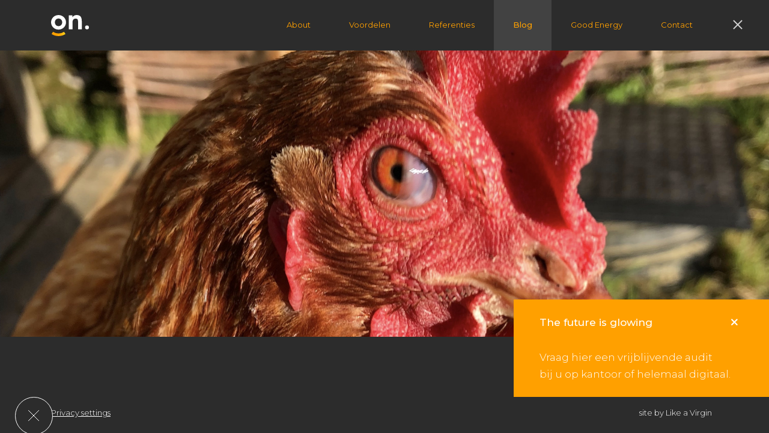

--- FILE ---
content_type: text/html; charset=UTF-8
request_url: https://www.watts-on.be/nl/blog/i-have-a-dream
body_size: 22916
content:
<!doctype html><html lang="nl-BE" class="no-js sticky-footer"><head> <script type="text/javascript">
var _iub = _iub || [];
_iub.csConfiguration = {"siteId":3914213,"cookiePolicyId":62701496,"lang":"nl","storage":{"useSiteId":true}};
</script><script type="text/javascript" src="https://cs.iubenda.com/autoblocking/3914213.js"></script><script type="text/javascript" src="//cdn.iubenda.com/cs/iubenda_cs.js" charset="UTF-8" async></script> <meta charset="utf-8"> <meta http-equiv="X-UA-Compatible" content="IE=edge"> <title>I have a dream</title> <meta name="keywords" content=""> <meta name="description" content="I have a dream.
 
Ik droom er van dat mensen op een werkplek het minstens even goed zouden hebben als een kip in een kippenstal.
 
Lijkt een logische droom toch?
 
Wist u dat..."> <meta name="robots" content="index,follow,max-snippet:-1"> <meta name="viewport" content="width=device-width, initial-scale=1, minimal-ui"> <link rel="canonical" href="https://www.watts-on.be/nl/blog/i-have-a-dream"> <link rel="stylesheet" href="https://shuttle-assets-new.s3.amazonaws.com/compiled/front-821b78f73f.css"> <link rel="stylesheet" href="https://shuttle-storage.s3.amazonaws.com/wattson/system/themes/theme-5acdb1ec63.css"> <link rel="stylesheet" href="https://fonts.googleapis.com/css?family=Montserrat:400,400italic,700,700italic,300,300italic,500,500italic,600,600italic,900,900italic&subset=latin,latin-ext"> <script src="https://shuttle-assets-new.s3.amazonaws.com/assets/js/vendor/modernizr.min.js"></script> <script src="https://kit.fontawesome.com/f4fe980f49.js" crossorigin="anonymous"></script> <script src="https://kit.fontawesome.com/78bbb71bd9.js" crossorigin="anonymous"></script> <link rel="apple-touch-icon" sizes="57x57" href="https://shuttle-storage.s3.amazonaws.com/wattson/system/favicon/apple-touch-icon-57x57.png?1586438772&v=115df5387e"><link rel="apple-touch-icon" sizes="60x60" href="https://shuttle-storage.s3.amazonaws.com/wattson/system/favicon/apple-touch-icon-60x60.png?1586438772&v=115df5387e"><link rel="apple-touch-icon" sizes="72x72" href="https://shuttle-storage.s3.amazonaws.com/wattson/system/favicon/apple-touch-icon-72x72.png?1586438772&v=115df5387e"><link rel="apple-touch-icon" sizes="76x76" href="https://shuttle-storage.s3.amazonaws.com/wattson/system/favicon/apple-touch-icon-76x76.png?1586438772&v=115df5387e"><link rel="icon" type="image/png" sizes="32x32" href="https://shuttle-storage.s3.amazonaws.com/wattson/system/favicon/favicon-32x32.png?1586438772&v=115df5387e"><link rel="icon" type="image/png" sizes="16x16" href="https://shuttle-storage.s3.amazonaws.com/wattson/system/favicon/favicon-16x16.png?1586438772&v=115df5387e"><link rel="manifest" href="https://shuttle-storage.s3.amazonaws.com/wattson/system/favicon/site.webmanifest?1586438772&v=115df5387e"><link rel="mask-icon" href="https://shuttle-storage.s3.amazonaws.com/wattson/system/favicon/safari-pinned-tab.svg?1586438772&v=115df5387e" color="#ffffff"><link rel="shortcut icon" href="https://shuttle-storage.s3.amazonaws.com/wattson/system/favicon/favicon.ico?1586438772&v=115df5387e"><meta name="msapplication-TileColor" content="#ffffff"><meta name="msapplication-config" content="https://shuttle-storage.s3.amazonaws.com/wattson/system/favicon/browserconfig.xml?1586438772&v=115df5387e"> <meta name="apple-mobile-web-app-title" content="Watts ON"> <meta name="application-name" content="Watts ON"> <meta property="og:title" content="I have a dream"> <meta property="og:description" content="I have a dream.
 
Ik droom er van dat mensen op een werkplek het minstens even goed zouden hebben als een kip in een kippenstal.
 
Lijkt een logische droom toch?
 
Wist u dat..."> <meta property="og:image" content="http://shuttle-storage.s3.amazonaws.com/wattson/system/resized/878966AD-3CBA-416F-A44C-2318F3FBE8A6_1_201_a_1200x1200.jpeg?1611136591"> <meta property="og:image:width" content="1200"> <meta property="og:image:height" content="1200"> <meta property="og:type" content="website"> <meta property="og:url" content="https://www.watts-on.be/nl/blog/i-have-a-dream"> <meta property="og:site_name" content="Watts ON"> <meta property="twitter:card" content="summary_large_image"> <meta property="twitter:title" content="I have a dream"> <meta property="twitter:description" content="I have a dream.
 
Ik droom er van dat mensen op een werkplek het minstens even goed zouden hebben als een kip in een kippenstal.
 
Lijkt een logische droom toch?
 
Wist u dat..."> <meta property="twitter:image" content="http://shuttle-storage.s3.amazonaws.com/wattson/system/resized/878966AD-3CBA-416F-A44C-2318F3FBE8A6_1_201_a_1200x1200.jpeg?1611136591"> <link rel="alternate" hreflang="nl" href="https://www.watts-on.be/nl/blog/i-have-a-dream"> <link rel="alternate" hreflang="x-default" href="https://www.watts-on.be/nl/blog/i-have-a-dream"> <!-- Global site tag (gtag.js) - Google Analytics --><script async src="https://www.googletagmanager.com/gtag/js?id=UA-166983576-1"></script><script>
  window.dataLayer = window.dataLayer || [];
  function gtag(){dataLayer.push(arguments);}
  gtag('js', new Date());

  gtag('config', 'UA-166983576-1');
</script><!-- Facebook Pixel Code --><script>
  !function(f,b,e,v,n,t,s)
  {if(f.fbq)return;n=f.fbq=function(){n.callMethod?
  n.callMethod.apply(n,arguments):n.queue.push(arguments)};
  if(!f._fbq)f._fbq=n;n.push=n;n.loaded=!0;n.version='2.0';
  n.queue=[];t=b.createElement(e);t.async=!0;
  t.src=v;s=b.getElementsByTagName(e)[0];
  s.parentNode.insertBefore(t,s)}(window, document,'script',
  'https://connect.facebook.net/en_US/fbevents.js');
  fbq('init', '858322681252085');
  fbq('track', 'PageView');
</script><noscript><img height="1" width="1" style="display:none" src="https://www.facebook.com/tr?id=858322681252085&ev=PageView&noscript=1"
/></noscript><!-- End Facebook Pixel Code --><!-- Global site tag (gtag.js) - Google Ads: 632909156 --><script async src="https://www.googletagmanager.com/gtag/js?id=AW-632909156"></script><script>
  window.dataLayer = window.dataLayer || [];
  function gtag(){dataLayer.push(arguments);}
  gtag('js', new Date());

  gtag('config', 'AW-632909156');
</script><!-- Event snippet for Website traffic conversion page
In your html page, add the snippet and call gtag_report_conversion when someone clicks on the chosen link or button. --><script>
function gtag_report_conversion(url) {
  var callback = function () {
    if (typeof(url) != 'undefined') {
      // window.location = url;
    }
  };
  gtag('event', 'conversion', {
      'send_to': 'AW-632909156/LX_eCKPctNEBEOTa5a0C',
      'event_callback': callback
  });
  return false;
}
</script><style id="cookiebotOverride"> :root { --color-bg: #2C2C2C; --color-bg-button-primary: #ffa000; --color-bg-button-secondary: #F7F4F2; --color-bg-details: #2C2C2C; --color-text-main: #fff; --color-text-accent: #fff; --color-text-button-main: #FFF; --color-text-button-accent: #222; } .Field-checkbox input:not(.custom-style-form-list-field){ display: none; } .CookieDeclaration { display: none; } #cookiebanner { background-color: var(--color-bg) !important; width: 45vw !important; max-width: 600px !important; max-height: 90vh; overflow: auto; } #cookiebanner .c-header { color: var(--color-bg-button-primary) !important; } #cookiebanner a.c-button, #CookiebotWidget-btn-change { color: var(--color-text-button-main) !important; background-color: var(--color-bg-button-primary) !important; border: none !important; } #cookiebanner a.c-show-details, #CookiebotWidget-btn-withdraw { color: var(--color-text-button-accent) !important; background-color: var(--color-bg-button-secondary) !important; border: none !important; } /* Custom */ #cookiebanner .m-modal-toggler { margin-left: 0; height: 32px; width: 60px; position: absolute; display: block; background: var(--color-bg-button-primary); border-radius: 28px; margin-top: 20px; cursor: pointer; } #cookiebanner .m-modal-input { position: relative; } #cookiebanner .m-modal-input input[disabled] + .m-modal-toggler { cursor: not-allowed; opacity: .4; filter: grayscale(.7); } #cookiebanner .m-modal-input + label { height: 60px; margin-left: -14px; color: var(--color-bg-button-primary); user-select: none; cursor: pointer; min-width: 70px; z-index: 2; } html:not(.gecko) #cookiebanner .m-modal-input + label { margin-left: -10px; } #cookiebanner .m-modal-necessary + label { cursor: not-allowed; } #cookiebanner .m-modal-toggler::before { content: ""; position: absolute; left: 2px; height: 28px; width: 28px; background: var(--color-bg); border-radius: 50%; top: 2px; transition: all 200ms ease-in-out 0s; } #cookiebanner .m-modal-input > input:checked + .m-modal-toggler::before { left: 30px; transition: all 200ms ease-in-out 0s; } #cookiebanner .m-modal-input > input { opacity: 0 !important; max-width: 1px; max-height: 1px; margin: 0 !important; } #cookiebanner .m-modal-input label { margin-top: 40px; color: var(--color-text-main) !important; } #cookiebanner p.c-message { color: var(--color-text-main) !important; } #cookiebanner .m-modal__check-item > div { color: var(--color-text-accent) !important; } #CookiebotWidget .CookiebotWidget-header, #CookiebotWidget .CookiebotWidget-body, #CookiebotWidget #CookiebotWidget-buttons { background: var(--color-bg) !important; color: var(--color-text-main) !important; border-bottom: none !important; } #CookiebotWidget .CookiebotWidget-consent-details .CookiebotWidget-consent-details-box { background: var(--color-bg-details) !important; color: var(--color-text-main) !important; } #CookiebotWidget #CookiebotWidget-buttons { border-top: none !important; } #CookiebotWidget { left: 15px !important; bottom: 15px !important; } #CookiebotWidget *:not(button), .CookiebotWidget-show-consent-details { color: var(--color-text-main) !important; } #CookiebotWidget #CookiebotWidget-buttons #CookiebotWidget-btn-withdraw:disabled { border: none !important; cursor: not-allowed !important; opacity: .55 !important; } #CookiebotWidget .CookiebotWidget-body .CookiebotWidget-consents-list li svg { fill: var(--color-text-main) !important; } #CookiebotWidget .CookiebotWidget-body .CookiebotWidget-consents-list li.CookiebotWidget-approved svg { fill: var(--color-text-accent) !important; } .CookiebotWidget-main-logo { display: none !important; } .m-modal__check-item { margin-bottom: 20px !important; } #CookiebotWidget .CookiebotWidget-logo svg circle { fill: var(--color-bg-button-primary) !important; } #CookiebotWidget .CookiebotWidget-logo svg path { fill: var(--color-bg) !important; } @media screen and (max-width: 1024px) {	#cookiebanner {	min-width: 600px !important;	padding: 40px 35px !important;	} } @media screen and (max-width: 767px) { body #cookiebanner { width: calc(100%) !important; max-width: unset !important; min-width: calc(100vw - 60px) !important; padding: 30px 20px !important; left: 0 !important; bottom: 0 !important; box-shadow: 0 -300px 0px 100vh rgba(0,0,0,.5); } #CybotCookiebotDialogDetail { overflow: auto; height: 30vh !important; max-height: 280px !important; padding-top: 20px !important; margin-top: 20px !important; } #cookiebanner .m-modal__check-item div:nth-child(2) { display: block !important; } #cookiebanner .m-modal__check-item { flex-direction: column !important; } #CookiebotWidget.CookiebotWidget-open { max-width: 100vw !important; left: 0 !important; bottom: 0 !important; } }</style> </head><body> <!--[if lt IE 10]> <p class="BrowseHappy">You are using an <strong>outdated</strong> browser. Please <a href="http://browsehappy.com/">upgrade your browser</a> to improve your experience.</p> <![endif]--> <div class="Page" id="page-10-blogdetail"><div class="Wrapper" id="wrapper"><section class="Header shuttle-Block " ><div class="shuttle-Widget shuttle-TemplateWidget" id="widget-74-dc2d8c46624eacdb69d8fce4803438d0"><div class="Grid-widgetInnerCell EntityTrigger-74" ><div class="Row"><div class="shuttle-Widget custom-style-111 u-lg-hidden u-md-hidden header" id="widget-1613-3d76f7744d7312909eaba65ff9639fac"><div class="Row"><div class="Grid-widgetInnerCell EntityTrigger-1613" ><div class="Row"><div class="shuttle-Widget-wrapGrid wrap-Grid" data-grid-cols="2"><div id="grid_5ece3096ff" class="Grid Grid--withGutter Grid--alignMiddle"><div class="Grid-cell u-size2of12"><div class="Grid-innerCell " data-grid-cell="2/12"><div class="shuttle-Widget custom-style-114 logo" id="widget-1616-ec68bd61eaa98ffd6c55d0d9e3d055a0"><a class="Grid-widgetInnerCell u-block EntityTrigger-1616" href="/nl" ><div class="Row"><div class="shuttle-Element shuttle-Element--image EntityTrigger-1618 Entity-1618 dark" alt="LogoDark" title="" id="element-1618" data-url="https://shuttle-storage.s3.amazonaws.com/wattson/Icons/LogoDark.svg?1585909780&w=0&h=0" style="height:35px""><div class="FlexEmbed-object" data-asset-resize-id="1618-0-2bd533aefbb10fdf6fb550b99c3d631e-5b476ffda42ce54c56eb8bf184ef923c" data-asset-id="85" alt="LogoDark" title="" role="img" style="background-image:url( https://shuttle-storage.s3.amazonaws.com/wattson/Icons/LogoDark.svg?1585909780 );background-position:left center;background-repeat: no-repeat;background-size:contain;"></div></div></div><div class="Row"><div class="shuttle-Element shuttle-Element--image EntityTrigger-1619 Entity-1619 light" alt="Logo" title="" id="element-1619" data-url="https://shuttle-storage.s3.amazonaws.com/wattson/Icons/Logo.svg?1585662610&w=102&h=56" style="height:35px""><div class="FlexEmbed-object" data-asset-resize-id="1619-0-932d19255ac23c72e4a9228310a9a9c1-5b476ffda42ce54c56eb8bf184ef923c" data-asset-id="78" alt="Logo" title="" role="img" style="background-image:url( https://shuttle-storage.s3.amazonaws.com/wattson/Icons/Logo.svg?1585662610 );background-position:left center;background-repeat: no-repeat;background-size:contain;"></div></div></div></a></div></div></div><div class="Grid-cell u-size10of12"><div class="Grid-innerCell " data-grid-cell="10/12"><style>@media (max-width: 767px) {	.Nav-1615 { display: none; visibility: hidden; }	.Nav--responsive-1615 { display: block; visibility: visible; }	}	#ToggleNav-cf42996adb:checked ~ .ToggleNav-label {	}</style><div class="NavWrapper Nav-1615" id="element-1615"><ul class="shuttle-Element shuttle-Element--navigation Nav Nav--withGutter custom-style-navigation custom-style-3"><li class="Nav-item"><a href="/nl/about" class="Nav-itemTarget EntityTrigger-1615-0-0 custom-style-navigation-item" >About</a></li><li class="Nav-item"><a href="/nl/voordelen" class="Nav-itemTarget EntityTrigger-1615-0-1 custom-style-navigation-item" >Voordelen</a></li><li class="Nav-item"><a href="/nl/referenties" class="Nav-itemTarget EntityTrigger-1615-0-2 custom-style-navigation-item" >Referenties</a></li><li class="Nav-item"><a href="/nl/blog" class="Nav-itemTarget EntityTrigger-1615-0-3 custom-style-navigation-item custom-style-navigation-item-active" >Blog</a></li><li class="Nav-item"><a href="/nl/good-energy" class="Nav-itemTarget EntityTrigger-1615-0-4 custom-style-navigation-item" >Good Energy</a></li><li class="Nav-item"><a href="/nl/contact" class="Nav-itemTarget EntityTrigger-1615-0-5 custom-style-navigation-item" >Contact</a></li></ul></div><div class="NavWrapper NavWrapper--responsive Nav--responsive-1615 " id="element-1615"><input class="ToggleNav " id="ToggleNav-cf42996adb" type="checkbox" tabindex="-1" aria-hidden="true"><label class="ToggleNav-label custom-style-responsive-navigation-toggle-button custom-style-1 custom-style-56" for="ToggleNav-cf42996adb" aria-hidden="true"></label><ul class="shuttle-Element shuttle-Element--navigation Nav Nav--stacked Nav--withGutter custom-style-responsive-navigation-dropdown"><li class="Nav-item"><a href="/nl/about" class="Nav-itemTarget EntityTrigger-1615-0-0 custom-style-responsive-navigation-button" >About</a></li><li class="Nav-item"><a href="/nl/voordelen" class="Nav-itemTarget EntityTrigger-1615-0-1 custom-style-responsive-navigation-button" >Voordelen</a></li><li class="Nav-item"><a href="/nl/referenties" class="Nav-itemTarget EntityTrigger-1615-0-2 custom-style-responsive-navigation-button" >Referenties</a></li><li class="Nav-item"><a href="/nl/blog" class="Nav-itemTarget EntityTrigger-1615-0-3 custom-style-responsive-navigation-button custom-style-responsive-navigation-button-active" >Blog</a></li><li class="Nav-item"><a href="/nl/good-energy" class="Nav-itemTarget EntityTrigger-1615-0-4 custom-style-responsive-navigation-button" >Good Energy</a></li><li class="Nav-item"><a href="/nl/contact" class="Nav-itemTarget EntityTrigger-1615-0-5 custom-style-responsive-navigation-button" >Contact</a></li></ul></div></div></div></div></div></div></div></div></div></div><div class="Row"><div class="shuttle-Widget custom-style-111 u-sm-hidden header on" id="widget-334-1c3fe230d4e148b26c30825be7bd1180"><div class="Row"><div class="Grid-widgetInnerCell EntityTrigger-334" ><div class="Row"><div class="shuttle-Widget-wrapGrid wrap-Grid" data-grid-cols="2"><div id="grid_8e6fb7f73d" class="Grid Grid--withGutter Grid--alignMiddle"><div class="Grid-cell u-size2of12"><div class="Grid-innerCell " data-grid-cell="2/12"><div class="shuttle-Widget custom-style-114 logo" id="widget-346-ee24965ed02e0f8654c92cab642dfe35"><a class="Grid-widgetInnerCell u-block EntityTrigger-346" href="/nl" ><div class="Row"><div class="shuttle-Element shuttle-Element--image EntityTrigger-345 Entity-345 dark" alt="LogoDark" title="" id="element-345" data-url="https://shuttle-storage.s3.amazonaws.com/wattson/Icons/LogoDark.svg?1585909780&w=0&h=0" style="height:35px""><div class="FlexEmbed-object" data-asset-resize-id="345-0-8f2427065574e3f018f0bdc4396f90ee-36007d33ce3654c94ac798e6fb3b6959" data-asset-id="85" alt="LogoDark" title="" role="img" style="background-image:url( https://shuttle-storage.s3.amazonaws.com/wattson/Icons/LogoDark.svg?1585909780 );background-position:left center;background-repeat: no-repeat;background-size:contain;"></div></div></div><div class="Row"><div class="shuttle-Element shuttle-Element--image EntityTrigger-336 Entity-336 light" alt="Logo" title="" id="element-336" data-url="https://shuttle-storage.s3.amazonaws.com/wattson/Icons/Logo.svg?1585662610&w=102&h=56" style="height:35px""><div class="FlexEmbed-object" data-asset-resize-id="336-0-db5c9c9175d5caa3ab764a088953a74d-36007d33ce3654c94ac798e6fb3b6959" data-asset-id="78" alt="Logo" title="" role="img" style="background-image:url( https://shuttle-storage.s3.amazonaws.com/wattson/Icons/Logo.svg?1585662610 );background-position:left center;background-repeat: no-repeat;background-size:contain;"></div></div></div></a></div></div></div><div class="Grid-cell u-size10of12"><div class="Grid-innerCell " data-grid-cell="10/12"><style>@media (max-width: 767px) {	.Nav-333 { display: none; visibility: hidden; }	.Nav--responsive-333 { display: block; visibility: visible; }	}	#ToggleNav-3d64fbaedb:checked ~ .ToggleNav-label {	}</style><div class="NavWrapper Nav-333" id="element-333"><ul class="shuttle-Element shuttle-Element--navigation Nav Nav--withGutter custom-style-navigation custom-style-3"><li class="Nav-item"><a href="/nl/about" class="Nav-itemTarget EntityTrigger-333-0-0 custom-style-navigation-item" >About</a></li><li class="Nav-item"><a href="/nl/voordelen" class="Nav-itemTarget EntityTrigger-333-0-1 custom-style-navigation-item" >Voordelen</a></li><li class="Nav-item"><a href="/nl/referenties" class="Nav-itemTarget EntityTrigger-333-0-2 custom-style-navigation-item" >Referenties</a></li><li class="Nav-item"><a href="/nl/blog" class="Nav-itemTarget EntityTrigger-333-0-3 custom-style-navigation-item custom-style-navigation-item-active" >Blog</a></li><li class="Nav-item"><a href="/nl/good-energy" class="Nav-itemTarget EntityTrigger-333-0-4 custom-style-navigation-item" >Good Energy</a></li><li class="Nav-item"><a href="/nl/contact" class="Nav-itemTarget EntityTrigger-333-0-5 custom-style-navigation-item" >Contact</a></li></ul></div><div class="NavWrapper NavWrapper--responsive Nav--responsive-333 " id="element-333"><input class="ToggleNav " id="ToggleNav-3d64fbaedb" type="checkbox" tabindex="-1" aria-hidden="true"><label class="ToggleNav-label custom-style-responsive-navigation-toggle-button custom-style-1 custom-style-56" for="ToggleNav-3d64fbaedb" aria-hidden="true"></label><ul class="shuttle-Element shuttle-Element--navigation Nav Nav--stacked Nav--withGutter custom-style-responsive-navigation-dropdown"><li class="Nav-item"><a href="/nl/about" class="Nav-itemTarget EntityTrigger-333-0-0 custom-style-responsive-navigation-button" >About</a></li><li class="Nav-item"><a href="/nl/voordelen" class="Nav-itemTarget EntityTrigger-333-0-1 custom-style-responsive-navigation-button" >Voordelen</a></li><li class="Nav-item"><a href="/nl/referenties" class="Nav-itemTarget EntityTrigger-333-0-2 custom-style-responsive-navigation-button" >Referenties</a></li><li class="Nav-item"><a href="/nl/blog" class="Nav-itemTarget EntityTrigger-333-0-3 custom-style-responsive-navigation-button custom-style-responsive-navigation-button-active" >Blog</a></li><li class="Nav-item"><a href="/nl/good-energy" class="Nav-itemTarget EntityTrigger-333-0-4 custom-style-responsive-navigation-button" >Good Energy</a></li><li class="Nav-item"><a href="/nl/contact" class="Nav-itemTarget EntityTrigger-333-0-5 custom-style-responsive-navigation-button" >Contact</a></li></ul></div></div></div></div></div></div></div></div></div></div><div class="Row"><div class="shuttle-Widget custom-style-113 custom-style-24 u-lg-hidden u-md-hidden toggler on" id="widget-1625-1e9a0d7fe47f985ce234abf3c1b2e515"><div class="Grid-widgetInnerCell EntityTrigger-1625" ><div class="Row"><div class="shuttle-Widget custom-style-112 line one" id="widget-1627-27ccd1c8768375de75ae92e15766181d"></div></div><div class="Row"><div class="shuttle-Widget custom-style-112 line two" id="widget-1629-d3b6590b269bdeab295dbc76dc8233c5"></div></div><div class="Row"><div class="shuttle-Widget custom-style-112 line three" id="widget-1631-298a0593b9a220e983bd30826a931744"></div></div></div></div></div><div class="Row"><div class="shuttle-Widget custom-style-113 custom-style-24 u-sm-hidden toggler" id="widget-337-8fab72dc7b6b2014fa54fb1a5748b9fd"><div class="Grid-widgetInnerCell EntityTrigger-337" ><div class="Row"><div class="shuttle-Widget custom-style-112 line one" id="widget-339-46abed9fa4d5a4b398e0ceb420f2383c"></div></div><div class="Row"><div class="shuttle-Widget custom-style-112 line two" id="widget-341-6def013901e9cfc2ac9e1e1eec5a2108"></div></div><div class="Row"><div class="shuttle-Widget custom-style-112 line three" id="widget-343-aca8bc6d4de1a4f7288491435fecca96"></div></div></div></div></div></div></div></section><section class="Main shuttle-Region " ><div class="Content shuttle-Block "><!-- Content-inner or Side-inner --><div class="Content-inner "><div class="shuttle-Widget shuttle-TemplateWidget" id="widget-3-31fd644c058d9187666bbfc272453cdd"><div class="Grid-widgetInnerCell EntityTrigger-3" ><div class="Row"><div class="Row"><div class="shuttle-Widget" id="widget-827-0d70b30608e21cf525563305a1e4d05d"><div class="Row"><div class="Grid-widgetInnerCell EntityTrigger-827" ><div class="Row"><div class="shuttle-Element shuttle-Element--image EntityTrigger-829 Entity-829 custom-style-146" alt="878966AD-3CBA-416F-A44C-2318F3FBE8A6_1_201_a" title="" id="element-829" data-url="https://shuttle-storage.s3.amazonaws.com/wattson/878966AD-3CBA-416F-A44C-2318F3FBE8A6_1_201_a.jpeg?1611136591&w=3024&h=1888" style="height:545px""><div class="FlexEmbed-object" data-asset-resize-id="829-0-35d26882a4c4b3944a1affdbcc31ad8d-797063098fd881c665204256f63b0b07" data-asset-id="364" alt="878966AD-3CBA-416F-A44C-2318F3FBE8A6_1_201_a" title="" role="img" style="background-image:url( https://shuttle-storage.s3.amazonaws.com/wattson/system/resized/878966AD-3CBA-416F-A44C-2318F3FBE8A6_1_201_a_2356x0.jpeg?1611136591 );background-position:center center;background-repeat: no-repeat;background-size:cover;"></div></div></div></div></div></div></div><div class="Row"><div class="shuttle-Widget custom-style-20 content" id="widget-143-2d6f220d5f7dd4f04a12827dbfe306a1"><div class="Row"><div class="Grid-widgetInnerCell EntityTrigger-143" ><div class="Row"><div class="shuttle-Element shuttle-Element--spacer u-lg-hidden u-md-hidden" id="element-832" style="height:45px"></div></div><div class="Row"><div class="shuttle-Element shuttle-Element--spacer u-sm-hidden" id="element-831" style="height:100px"></div></div><div class="Row"><a href="/nl/blog" class=""><div class="shuttle-Element shuttle-Element--image EntityTrigger-1148 Entity-1148 custom-style-140 closer dark narrow" alt="CloserBig" title="" id="element-1148" data-url="https://shuttle-storage.s3.amazonaws.com/wattson/Icons/CloserBig.svg?1585920311&w=63&h=63" style="height:63px""><div class="FlexEmbed-object" data-asset-resize-id="1148-c0531163e1c6212a8a60b0342d3f4f50" data-asset-id="104" alt="CloserBig" title="" role="img" style="background-image:url( https://shuttle-storage.s3.amazonaws.com/wattson/Icons/CloserBig.svg?1585920311 );background-position:center center;background-repeat: no-repeat;background-size:contain;"></div></div></a></div><div class="Row"></div><div class="Row"><div class="shuttle-Widget" id="widget-145-f01a6975d31aff35c8922c712a95f2fb"><div class="Container "><div class="Grid-widgetInnerCell EntityTrigger-145" ><div class="Row"><div class="shuttle-Widget custom-style-138 narrow" id="widget-834-178dd53dae067e751cdf72afd9cb19c5"><div class="Grid-widgetInnerCell EntityTrigger-834" ><div class="Row"><div class="shuttle-Widget-wrapGrid wrap-Grid" data-grid-cols="3"><div id="grid_8a3b4d436e" class="Grid Grid--withGutter"><div class="Grid-cell u-size5of12"><div class="Grid-innerCell " data-grid-cell="5/12"><div class="Row"><div class="shuttle-Element shuttle-Element--title" id="element-147"><h1 class="custom-style-137 custom-style-11">I have a dream</h1></div></div><div class="Row"><div class="shuttle-Element shuttle-Element--text custom-style-text custom-style-11 custom-style-37" id="element-148"><p>20/01/2021</p></div></div><div class="Row"><div class="shuttle-Widget u-sm-hidden share none" id="widget-843-ab33e1a5a8da73fa00ed88c0487fb286"><div class="Grid-widgetInnerCell EntityTrigger-843" ><div class="Row"><div class="shuttle-Element shuttle-Element--text custom-style-text custom-style-11" id="element-1117"><p>Likes</p></div></div><div class="Row"><div class="shuttle-Element shuttle-Element--spacer" id="element-1118" style="height:5px"></div></div><div class="Row"><div class="shuttle-Element shuttle-Element--iframe custom-style-143" id="element-1116" style="height:30px"><iframe width="100%" src="https://www.watts-on.be/nl/blog/i-have-a-dream/likes" frameborder height="30"></iframe></div></div><div class="Row"><div class="shuttle-Element shuttle-Element--spacer" id="element-1119" style="height:30px"></div></div><div class="Row"><div class="shuttle-Element shuttle-Element--text custom-style-text custom-style-11" id="element-845"><p>Share</p></div></div><div class="Row"><div class="shuttle-Element shuttle-Element--spacer" id="element-846" style="height:30px"></div></div><div class="Row"><div class="shuttle-Element shuttle-Element--button" id="element-848"> <a href="javascript:;" class="Button EntityTrigger-848 custom-style-text custom-style-72 custom-style-11 custom-style-77">Facebook</a></div></div><div class="Row"><div class="shuttle-Element shuttle-Element--button" id="element-850"> <a href="javascript:;" class="Button EntityTrigger-850 custom-style-text custom-style-72 custom-style-11 custom-style-77">Twitter</a></div></div><div class="Row"><div class="shuttle-Element shuttle-Element--button" id="element-851"> <a href="javascript:;" class="Button EntityTrigger-851 custom-style-text custom-style-72 custom-style-11 custom-style-77">LinkedIn</a></div></div></div></div></div></div></div><div class="Grid-cell u-size2of12"><div class="Grid-innerCell " data-grid-cell="2/12"><div class="shuttle-Element shuttle-Element--spacer" id="element-830" style="height:0px"></div></div></div><div class="Grid-cell u-size5of12"><div class="Grid-innerCell " data-grid-cell="5/12"><div class="shuttle-Element shuttle-Element--text custom-style-text custom-style-11 custom-style-16 custom-style-162" id="element-150"><p><p>I have a dream.</p><p>&nbsp;</p><p>Ik droom er van dat mensen op een werkplek het minstens even goed zouden hebben als een kip in een kippenstal.</p><p>&nbsp;</p><p>Lijkt een logische droom toch?</p><p>&nbsp;</p><p><em>Wist u dat al meer dan twintig jaar het licht in industriële kippenstallen wordt gestuurd en aangepast om optimale resultaten te bereiken? Al meer dan twintig jaar!</em></p><p>&nbsp;</p><p>Onderzoek heeft bijvoorbeeld uitgewezen dat kippen licht nodig hebben om een ei te leggen en dat met bv schakelschema&rsquo;s er invloed kan worden uitgevoerd op de daglengte van een kip.</p><p>Er is ook bijzonder veel studiewerk over de impact van kleurtemperatuur van licht op de kip en deze wordt uitermate zorgvuldig geselecteerd op basis van wat die kip wordt verwacht, ttz een ei leggen of zo snel mogelijk groeien.</p><p>Er is massaal veel onderzoek gebeurd naar het effect van flikkering van licht en de relatie tot mogelijke stress bij deze dieren. Stress die dan op zijn beurt opnieuw een negatief effect kan hebben op de leg of op de groei van het dier.</p><p>&nbsp;</p><p>Er gaat ook heel veel aandacht bij legkippen naar uniformiteit van het licht om schaduwplekken te vermijden. Hennen gaan immers anders hun ei leggen op die schaduwplek, wat zorgt voor verlies van eieren en meer werk voor de boer.</p><p>&nbsp;</p><p>Kortom.</p><p>Alles, maar dan ook alles wordt zorgvuldig uitgezocht en alles wordt in het werk gezet om de optimale omstandigheden voor de kip te creëren.</p><p>&nbsp;</p><p>Op zich niet zo vreemd, meer nog ergens zelfs bewonderenswaardig dat alles in het werk wordt gezet om het voor deze kippen zo optimaal mogelijk te regelen.</p><p>&nbsp;</p><p>Maar denkt u dat wij als mens zo verschillend zijn van die kip?</p><p>&nbsp;</p><p>Flikkering van licht bezorgt ons ook <strong>stress</strong>. We realiseren het ons alleen niet zo, desondanks overweldigend studiewerk in deze materie.</p><p>&nbsp;</p><p>Wist u dat ook bij ons licht een belangrijke regelaar is van onze daglengte en dat dit een enorme impact heeft op ons <strong>bioritme</strong>?</p><p>&nbsp;</p><p>Wist u bovendien dat wij als mens ook veel productiever en gelukkiger worden door aangepast licht op onze werkplek?</p><p>&nbsp;</p><p>Wist u dat er overweldigend onderzoek beschikbaar is die duiding geeft over de <strong>impact van licht op ons leven</strong>, op ons <strong>welzijn</strong>, op onze <strong>gezondheid</strong>, op onze <strong>productiviteit</strong>?</p><p>&nbsp;</p><p>Waarom laten wij dan nog toe dat kippen het beter hebben dan wij, op de werkvloer?</p><p>&nbsp;</p><p><strong>I still have that dream.</strong></p><p>&nbsp;</p><p>De droom dat we stilaan beseffen dat wij vaak meer dan 90% van onze tijd binnen spenderen. Dat deze binnenomgeving een enorme impact heeft op onze gezondheid.</p><p>&nbsp;</p><p>Een droom dat we hier nu werk van maken.<br />Covid heeft ons getoond hoe kwetsbaar onze gezondheid wel is.</p><p>&nbsp;</p><p>Kunnen we hier dan nu werk van maken?</p></p></div></div></div></div></div></div></div></div></div><div class="Row"></div><div class="Row"><div class="shuttle-Widget u-lg-hidden u-md-hidden share" id="widget-1205-f16df8ae71e6fabaf24303489f5e06ff"><div class="Grid-widgetInnerCell EntityTrigger-1205" ><div class="Row"><div class="shuttle-Element shuttle-Element--spacer" id="element-1217" style="height:30px"></div></div><div class="Row"><div class="shuttle-Element shuttle-Element--text custom-style-text custom-style-11" id="element-1212"><p>Likes</p></div></div><div class="Row"><div class="shuttle-Element shuttle-Element--spacer" id="element-1213" style="height:5px"></div></div><div class="Row"><div class="shuttle-Element shuttle-Element--iframe custom-style-143" id="element-1214" style="height:30px"><iframe width="100%" src="https://www.watts-on.be/nl/blog/i-have-a-dream/likes" frameborder height="30"></iframe></div></div><div class="Row"><div class="shuttle-Element shuttle-Element--spacer" id="element-1215" style="height:30px"></div></div><div class="Row"><div class="shuttle-Element shuttle-Element--text custom-style-text custom-style-11" id="element-1207"><p>Share</p></div></div><div class="Row"><div class="shuttle-Element shuttle-Element--spacer" id="element-1208" style="height:30px"></div></div><div class="Row"><div class="shuttle-Element shuttle-Element--button" id="element-1209"> <a href="javascript:;" class="Button EntityTrigger-1209 custom-style-text custom-style-72 custom-style-11 custom-style-77">Facebook</a></div></div><div class="Row"><div class="shuttle-Element shuttle-Element--button" id="element-1210"> <a href="javascript:;" class="Button EntityTrigger-1210 custom-style-text custom-style-72 custom-style-11 custom-style-77">Twitter</a></div></div><div class="Row"><div class="shuttle-Element shuttle-Element--button" id="element-1211"> <a href="javascript:;" class="Button EntityTrigger-1211 custom-style-text custom-style-72 custom-style-11 custom-style-77">LinkedIn</a></div></div></div></div></div></div></div></div></div><div class="Row"><div class="shuttle-Widget" id="widget-870-075167bfb582e50d971089e8ded9df67"><div class="Row"><div class="Grid-widgetInnerCell EntityTrigger-870" ><div class="Row"><div class="shuttle-Element shuttle-Element--spacer u-lg-hidden u-md-hidden" id="element-860" style="height:45px"></div></div><div class="Row"><div class="shuttle-Element shuttle-Element--spacer u-sm-hidden" id="element-861" style="height:90px"></div></div><div class="Row"><div class="Slider custom-style-139 u-lg-hidden u-md-hidden dark" id="slider-874-04220dc74036185209f310966bd2a97c"><div class="cycle-container"><div class="cycle-slideshow" data-cycle-log="false" data-cycle-loader="false" data-cycle-fx="fade" data-cycle-easing="easeInOutQuint" data-cycle-swipe="true" data-cycle-timeout="0" data-cycle-delay="0" data-cycle-pause-on-hover="true" data-cycle-loop="0" data-cycle-allow-wrap="true" data-cycle-auto-height="container" data-cycle-slides="> .Slider-item" data-cycle-slide-class="Slider-item" data-cycle-slide-active-class="is-active" data-cycle-prev="#slider-prev-874-04220dc74036185209f310966bd2a97c" data-cycle-next="#slider-next-874-04220dc74036185209f310966bd2a97c" data-cycle-disabled-class="is-disabled" data-cycle-pager="#slider-pager-874-04220dc74036185209f310966bd2a97c" data-cycle-pager-active-class="custom-style-slider-pager-item-active" data-cycle-pager-event="click" data-cycle-pager-template="<li class='Slider-pager-item custom-style-slider-pager-item'></li>"	><div class="Slider-item" data-slider-item="0"><div class="Grid Grid--withGutter"><div class="Grid-cell u-size1of2 is-first"><div class="Row"><div class="shuttle-Element shuttle-Element--image EntityTrigger-876 Entity-876 custom-style-37 shuttle-Element--image-lightbox" alt="878966AD-3CBA-416F-A44C-2318F3FBE8A6_1_201_a" title="" id="element-876" data-url="https://shuttle-storage.s3.amazonaws.com/wattson/878966AD-3CBA-416F-A44C-2318F3FBE8A6_1_201_a.jpeg?1611136591&w=3024&h=1888" style="height:230px""><div class="FlexEmbed-object" data-asset-resize-id="876-0-da278ce4a7d796c631d6d20738b6599e-0-306aa7757cebae5b29228f50a5f373d7" data-asset-id="364" alt="878966AD-3CBA-416F-A44C-2318F3FBE8A6_1_201_a" title="" role="img" style="background-image:url( https://shuttle-storage.s3.amazonaws.com/wattson/system/resized/878966AD-3CBA-416F-A44C-2318F3FBE8A6_1_201_a_1178x0.jpeg?1611136591 );background-position:center center;background-repeat: no-repeat;background-size:cover;"></div></div></div></div></div></div></div></div></div></div><div class="Row"><div class="Slider custom-style-139 u-sm-hidden dark" id="slider-165-30cb5522a43ce78e65a9665a3297fa20"><div class="cycle-container"><div class="cycle-slideshow" data-cycle-log="false" data-cycle-loader="false" data-cycle-fx="fade" data-cycle-easing="easeInOutQuint" data-cycle-swipe="true" data-cycle-timeout="0" data-cycle-delay="0" data-cycle-pause-on-hover="true" data-cycle-loop="0" data-cycle-allow-wrap="true" data-cycle-auto-height="container" data-cycle-slides="> .Slider-item" data-cycle-slide-class="Slider-item" data-cycle-slide-active-class="is-active" data-cycle-prev="#slider-prev-165-30cb5522a43ce78e65a9665a3297fa20" data-cycle-next="#slider-next-165-30cb5522a43ce78e65a9665a3297fa20" data-cycle-disabled-class="is-disabled" data-cycle-pager="#slider-pager-165-30cb5522a43ce78e65a9665a3297fa20" data-cycle-pager-active-class="custom-style-slider-pager-item-active" data-cycle-pager-event="click" data-cycle-pager-template="<li class='Slider-pager-item custom-style-slider-pager-item'></li>"	><div class="Slider-item" data-slider-item="0"><div class="Grid Grid--withGutter"><div class="Grid-cell u-size1of3 is-first"><div class="Row"><div class="shuttle-Element shuttle-Element--image EntityTrigger-149 Entity-149 custom-style-37 shuttle-Element--image-lightbox" alt="878966AD-3CBA-416F-A44C-2318F3FBE8A6_1_201_a" title="" id="element-149" data-url="https://shuttle-storage.s3.amazonaws.com/wattson/878966AD-3CBA-416F-A44C-2318F3FBE8A6_1_201_a.jpeg?1611136591&w=3024&h=1888" style="height:230px""><div class="FlexEmbed-object" data-asset-resize-id="149-0-3e77ea6fa6db15a04206404bf8157729-0-cbc0d9c5f02fb8b502c18f17a9081449" data-asset-id="364" alt="878966AD-3CBA-416F-A44C-2318F3FBE8A6_1_201_a" title="" role="img" style="background-image:url( https://shuttle-storage.s3.amazonaws.com/wattson/system/resized/878966AD-3CBA-416F-A44C-2318F3FBE8A6_1_201_a_786x0.jpeg?1611136591 );background-position:center center;background-repeat: no-repeat;background-size:cover;"></div></div></div></div></div></div></div></div></div></div><div class="Row"><div class="shuttle-Widget" id="widget-872-fa15f41c3213ed005e3b6f1fd76d33f0"><div class="Container "><div class="Grid-widgetInnerCell EntityTrigger-872" ><div class="Row"></div><div class="Row"></div><div class="Row"></div><div class="Row"></div><div class="Row"></div><div class="Row"></div></div></div></div></div></div></div></div></div><div class="Row"><div class="shuttle-Element shuttle-Element--spacer u-lg-hidden u-md-hidden" id="element-862" style="height:75px"></div></div><div class="Row"><div class="shuttle-Element shuttle-Element--spacer u-sm-hidden" id="element-863" style="height:100px"></div></div><div class="Row"></div><div class="Row"></div></div></div></div></div></div><div class="Row"><div class="shuttle-Widget custom-style-115 u-lg-hidden u-md-hidden bottombar" id="widget-1620-87e5035f17cdbd3290d64f75d5d6173d"><div class="Row"><div class="Grid-widgetInnerCell EntityTrigger-1620" ><div class="Row"><div class="shuttle-Element shuttle-Element--spacer" id="element-1624" style="height:20px"></div></div><div class="Row"><div class="shuttle-Widget-wrapGrid wrap-Grid" data-grid-cols="2"><div id="grid_883d27ad72" class="Grid Grid--withGutter u-noResize"><div class="Grid-cell u-size6of12 u-noResize"><div class="Grid-innerCell " data-grid-cell="6/12"><div class="shuttle-Element shuttle-Element--button u-textLeft" id="element-1622"> <a href="/nl/privacy-policy" class="Button EntityTrigger-1622 custom-style-text custom-style-11 custom-style-16 custom-style-77 custom-style-37 custom-style-72">Privacy settings</a></div></div></div><div class="Grid-cell u-size6of12 u-noResize"><div class="Grid-innerCell " data-grid-cell="6/12"><div class="shuttle-Element shuttle-Element--button u-textRight" id="element-1623"> <a href="http://www.likeavirgin.be" class="Button EntityTrigger-1623 custom-style-text custom-style-11 custom-style-16 custom-style-37 custom-style-72" target="_blank">site by Like a Virgin</a></div></div></div></div></div></div></div></div></div></div><div class="Row"><div class="shuttle-Widget custom-style-115 u-sm-hidden bottombar on" id="widget-350-4f8198a7b0849db7f057bbb442594997"><div class="Row"><div class="Grid-widgetInnerCell EntityTrigger-350" ><div class="Row"><div class="shuttle-Element shuttle-Element--spacer" id="element-355" style="height:20px"></div></div><div class="Row"><div class="shuttle-Widget-wrapGrid wrap-Grid" data-grid-cols="2"><div id="grid_c6ed96908d" class="Grid Grid--withGutter u-noResize"><div class="Grid-cell u-size6of12 u-noResize"><div class="Grid-innerCell " data-grid-cell="6/12"><div class="shuttle-Element shuttle-Element--button u-textLeft" id="element-352"> <a href="/nl/privacy-policy" class="Button EntityTrigger-352 custom-style-text custom-style-11 custom-style-16 custom-style-77 custom-style-37 custom-style-72">Privacy settings</a></div></div></div><div class="Grid-cell u-size6of12 u-noResize"><div class="Grid-innerCell " data-grid-cell="6/12"><div class="shuttle-Element shuttle-Element--button u-textRight" id="element-353"> <a href="http://www.likeavirgin.be" class="Button EntityTrigger-353 custom-style-text custom-style-11 custom-style-16 custom-style-37 custom-style-72" target="_blank">site by Like a Virgin</a></div></div></div></div></div></div></div></div></div></div><div class="Row"><div class="shuttle-Widget custom-style-131 u-sm-hidden switch-audit2 dismissed" id="widget-496-d6d15233fc7291c158ac7de7eae7ee24"><div class="Row"><div class="Grid-widgetInnerCell EntityTrigger-496" ><div class="Row"><div class="shuttle-Element shuttle-Element--button u-textRight" id="element-500"> <a href="javascript:;" class="Button EntityTrigger-500 custom-style-text custom-style-11 closer"><i class="fas fa-times"></i></a></div></div><div class="Row"><div class="shuttle-Element shuttle-Element--title" id="element-499"><h2 class="custom-style-text custom-style-8 custom-style-11">The future is glowing</h2></div></div><div class="Row"><div class="shuttle-Element shuttle-Element--spacer" id="element-501" style="height:30px"></div></div><div class="Row"><div class="shuttle-Widget custom-style-24 text" id="widget-502-549f1fe70ecef37f98f2aea1c70ce880"><a class="Grid-widgetInnerCell u-block EntityTrigger-502" href="/nl/audit" ><div class="Row"><div class="shuttle-Element shuttle-Element--text custom-style-text custom-style-11" id="element-498"><p>Vraag hier een vrijblijvende audit <br />bij u op kantoor of helemaal digitaal. </p></div></div></a></div></div><div class="Row"><div class="shuttle-Element shuttle-Element--spacer hide-perm none" id="element-669" style="height:30px"></div></div><div class="Row"><div class="shuttle-Element shuttle-Element--button u-textLeft" id="element-668"> <a href="javascript:;" class="Button EntityTrigger-668 custom-style-button hide-perm none">Niet meer tonen</a></div></div></div></div></div></div><div class="Row"><div class="shuttle-Widget custom-style-133 audit-box" id="widget-613-598ad65cea190b406eeb8d9a939b0b87"><div class="Row"><div class="Grid-widgetInnerCell EntityTrigger-613" ><div class="Row"><div class="shuttle-Element shuttle-Element--image EntityTrigger-627 Entity-627 custom-style-24 closer" alt="CloserBig" title="" id="element-627" data-url="https://shuttle-storage.s3.amazonaws.com/wattson/Icons/CloserBig.svg?1585920311&w=63&h=63" style="height:60px""><div class="FlexEmbed-object" data-asset-resize-id="627-589c62dc0b493c15832e7c49840ffec3" data-asset-id="104" alt="CloserBig" title="" role="img" style="background-image:url( https://shuttle-storage.s3.amazonaws.com/wattson/Icons/CloserBig.svg?1585920311 );background-position:center center;background-repeat: no-repeat;background-size:contain;"></div></div></div><div class="Row"><div class="shuttle-FormWidget custom-style-95"><form method="POST" action="https://www.watts-on.be/form/nl/615" accept-charset="UTF-8" class="Form--vertical" enctype="multipart/form-data"><input type="hidden" name="redirect" value="/nl/contact/bedankt?type=audit"><input type="hidden" name="add_parameters" value="0"><div class="Row"><div class="shuttle-Element shuttle-Element--title" id="element-618"><h2 class="custom-style-h1">Vrijblijvende audit?</h2></div></div><div class="Row"><div class="shuttle-Element shuttle-Element--spacer" id="element-629" style="height:45px"></div></div><div class="Row"><div class="shuttle-Element shuttle-Element--text custom-style-text" id="element-619"><p>Een goed verlichte, genormeerde werkomgeving doet wonderen. Laat hier uw gegevens na, dan komen we langs om samen te kijken hoe we een wonder voor u kunnen verlichten.</p></div></div><div class="Row"><div class="shuttle-Element shuttle-Element--spacer" id="element-628" style="height:30px"></div></div><div class="Row"><div class="shuttle-Widget-wrapGrid wrap-Grid" data-grid-cols="2"><div id="grid_698bc0496c" class="Grid Grid--withGutter"><div class="Grid-cell u-size6of12"><div class="Grid-innerCell " data-grid-cell="6/12"><div class="Form-item is-required " id="element-620"><div class="Form-controls"><input id="fields[620]" placeholder="Naam *" class="custom-style-form-text-field" data-parsley-maxlength="255" required name="fields[620]" type="text" value=""> </div></div></div></div><div class="Grid-cell u-size6of12"><div class="Grid-innerCell " data-grid-cell="6/12"><div class="Form-item is-required " id="element-621"><div class="Form-controls"><input id="fields[621]" placeholder="E-mailadres *" class="custom-style-form-text-field" data-parsley-maxlength="255" required name="fields[621]" type="email" value=""> </div></div></div></div></div></div></div><div class="Row"><div class="shuttle-Widget-wrapGrid wrap-Grid" data-grid-cols="2"><div id="grid_3a918dc283" class="Grid Grid--withGutter"><div class="Grid-cell u-size6of12"><div class="Grid-innerCell " data-grid-cell="6/12"><div class="Form-item is-required " id="element-622"><div class="Form-controls"><input id="fields[622]" placeholder="Bedrijf *" class="custom-style-form-text-field" data-parsley-maxlength="255" required name="fields[622]" type="text" value=""> </div></div></div></div><div class="Grid-cell u-size6of12"><div class="Grid-innerCell " data-grid-cell="6/12"><div class="Form-item is-required " id="element-623"><div class="Form-controls"><input id="fields[623]" placeholder="Telefoonnummer *" class="custom-style-form-text-field" data-parsley-maxlength="255" required name="fields[623]" type="text" value=""> </div></div></div></div></div></div></div><div class="Row"><div class="shuttle-Widget-wrapGrid wrap-Grid" data-grid-cols="3"><div id="grid_d2b5f14a53" class="Grid Grid--withGutter"><div class="Grid-cell u-size6of12"><div class="Grid-innerCell " data-grid-cell="6/12"><div class="Form-item is-required " id="element-624"><div class="Form-controls"><input id="fields[624]" placeholder="Straat + nummer *" class="custom-style-form-text-field" data-parsley-maxlength="255" required name="fields[624]" type="text" value=""> </div></div></div></div><div class="Grid-cell u-size3of12"><div class="Grid-innerCell " data-grid-cell="3/12"><div class="Form-item is-required " id="element-625"><div class="Form-controls"><input id="fields[625]" placeholder="Postcode *" class="custom-style-form-text-field" data-parsley-maxlength="255" required name="fields[625]" type="text" value=""> </div></div></div></div><div class="Grid-cell u-size3of12"><div class="Grid-innerCell " data-grid-cell="3/12"><div class="Form-item is-required " id="element-626"><div class="Form-controls"><input id="fields[626]" placeholder="Plaats *" class="custom-style-form-text-field" data-parsley-maxlength="255" required name="fields[626]" type="text" value=""> </div></div></div></div></div></div></div><div class="Row"><label class="Field-checkbox "> <input class="Field " name="fields[1639]" type="checkbox" value="1" required="1"> Ik ga akkoord dat mijn gegevens worden gebruikt als beschreven in de privacy policy</label></div><div class="Row"><div class="Form-item Form-item--action"><div class="Form-controls"><button type="submit" class="Button custom-style-form-button">Verzenden</button></div></div></div><div class="Row"><div class="shuttle-Element shuttle-Element--spacer u-lg-hidden u-md-hidden extra" id="element-1634" style="height:45px"></div></div><div class="Row"><div class="shuttle-Element shuttle-Element--spacer" id="element-630" style="height:15px"></div></div><input name="_origin" type="hidden" value="10"><input name="form_rendered_at" type="hidden" value="1769438794"></form></div></div></div></div></div></div></div></div></div></div></section></div><section class="Footer shuttle-Block Footer--sticky " ><div class="shuttle-Widget shuttle-TemplateWidget" id="widget-76-8603fb6c9ec644eb7bb3e309be90cd4e"><div class="Grid-widgetInnerCell EntityTrigger-76" ><div class="Row"><div class="shuttle-Widget custom-style-17 footer-dark" id="widget-257-7f9e06f2f535a8f248cd9b26060a0079"><div class="Container "><div class="Row"><div class="Grid-widgetInnerCell EntityTrigger-257" ><div class="Row"><div class="shuttle-Widget u-lg-hidden u-md-hidden" id="widget-320-a8f434730fb872d2556ab08e1ee50404"><div class="Grid-widgetInnerCell EntityTrigger-320" ><div class="Row"><div class="shuttle-Element shuttle-Element--spacer" id="element-327" style="height:45px"></div></div><div class="Row"></div><div class="Row"><div class="shuttle-Element shuttle-Element--image EntityTrigger-322 Entity-322 custom-style-110" alt="LARD-Picture-01" title="" id="element-322" data-url="https://shuttle-storage.s3.amazonaws.com/wattson/Flavor/LARD-Picture-01.jpg?1588146237&w=1310&h=1070" style="height:240px""><div class="FlexEmbed-object" data-asset-resize-id="322-0-69f8855491f1be5a10acd2b169ea9f00-2bb5c2ba240ee4e992f675f1ab876241" data-asset-id="310" alt="LARD-Picture-01" title="" role="img" style="background-image:url( https://shuttle-storage.s3.amazonaws.com/wattson/system/resized/Flavor/LARD-Picture-01_1310x0.jpg?1588146237 );background-position:center center;background-repeat: no-repeat;background-size:contain;"></div></div></div><div class="Row"><div class="shuttle-Element shuttle-Element--title" id="element-323"><h3 class="custom-style-10 custom-style-154 custom-style-1">Powered by Watts ON</h3></div></div><div class="Row"><div class="shuttle-Element shuttle-Element--spacer" id="element-324" style="height:30px"></div></div><div class="Row"><div class="shuttle-Element shuttle-Element--text custom-style-text custom-style-154 custom-style-1" id="element-325"><p>ON. is een model van Watts ON. Watts ON is een lichtadviesburo, gespecialiseerd in verlichting voor de werkplek, met impact op de gezondheid en well-being van de gebruiker.</p></div></div><div class="Row"><div class="shuttle-Element shuttle-Element--spacer" id="element-326" style="height:45px"></div></div></div></div></div><div class="Row"><div class="shuttle-Widget u-lg-hidden u-sm-hidden" id="widget-314-a217bd9013297b150064e8828a6bdad9"><div class="Grid-widgetInnerCell EntityTrigger-314" ><div class="Row"><div class="shuttle-Widget-wrapGrid wrap-Grid" data-grid-cols="2"><div id="grid_d1ede3f01b" class="Grid Grid--withGutter Grid--alignMiddle"><div class="Grid-cell u-size5of12"><div class="Grid-innerCell " data-grid-cell="5/12"><div class="Row"><div class="shuttle-Element shuttle-Element--image EntityTrigger-1325 Entity-1325 custom-style-110" alt="LARD-Picture-01" title="" id="element-1325" data-url="https://shuttle-storage.s3.amazonaws.com/wattson/Flavor/LARD-Picture-01.jpg?1588146237&w=1310&h=1070" style="height:340px""><div class="FlexEmbed-object" data-asset-resize-id="1325-0-d6473652fd397e95804c15db015a06c7-2bb5c2ba240ee4e992f675f1ab876241" data-asset-id="310" alt="LARD-Picture-01" title="" role="img" style="background-image:url( https://shuttle-storage.s3.amazonaws.com/wattson/system/resized/Flavor/LARD-Picture-01_950x0.jpg?1588146237 );background-position:center center;background-repeat: no-repeat;background-size:cover;"></div></div></div><div class="Row"><div class="shuttle-Element shuttle-Element--image EntityTrigger-1326 Entity-1326 custom-style-110 out" alt="LARD-Picture-01-out" title="" id="element-1326" data-url="https://shuttle-storage.s3.amazonaws.com/wattson/Flavor/LARD-Picture-01-out.jpg?1588146237&w=1310&h=1070" style="height:340px""><div class="FlexEmbed-object" data-asset-resize-id="1326-0-ac36a96d6c2f0c404de832fc881df260-2bb5c2ba240ee4e992f675f1ab876241" data-asset-id="309" alt="LARD-Picture-01-out" title="" role="img" style="background-image:url( https://shuttle-storage.s3.amazonaws.com/wattson/system/resized/Flavor/LARD-Picture-01-out_950x0.jpg?1588146237 );background-position:center center;background-repeat: no-repeat;background-size:cover;"></div></div></div></div></div><div class="Grid-cell u-size7of12"><div class="Grid-innerCell " data-grid-cell="7/12"><div class="Row"><div class="shuttle-Element shuttle-Element--title" id="element-317"><h3 class="custom-style-10 custom-style-154">Powered by Watts ON</h3></div></div><div class="Row"><div class="shuttle-Element shuttle-Element--spacer" id="element-318" style="height:45px"></div></div><div class="Row"><div class="shuttle-Element shuttle-Element--text custom-style-text custom-style-154" id="element-319"><p>ON. is een model van Watts ON. Watts ON is een lichtadviesburo, gespecialiseerd in verlichting voor de werkplek, met impact op de gezondheid en well-being van de gebruiker.</p></div></div></div></div></div></div></div></div></div></div><div class="Row"><div class="shuttle-Widget u-md-hidden u-sm-hidden" id="widget-312-e3b51d0ca056b327ab044dc36c1b0355"><div class="Grid-widgetInnerCell EntityTrigger-312" ><div class="Row"><div class="shuttle-Widget-wrapGrid wrap-Grid" data-grid-cols="2"><div id="grid_07f1832cff" class="Grid Grid--withGutter Grid--alignMiddle"><div class="Grid-cell u-size3of12"><div class="Grid-innerCell " data-grid-cell="3/12"><div class="Row"><div class="shuttle-Element shuttle-Element--image EntityTrigger-1324 Entity-1324 custom-style-110" alt="LARD-Picture-01" title="" id="element-1324" data-url="https://shuttle-storage.s3.amazonaws.com/wattson/Flavor/LARD-Picture-01.jpg?1588146237&w=1310&h=1070" style="height:340px""><div class="FlexEmbed-object" data-asset-resize-id="1324-0-67402f55d4c715c7859dcfea4c503bb9-2bb5c2ba240ee4e992f675f1ab876241" data-asset-id="310" alt="LARD-Picture-01" title="" role="img" style="background-image:url( https://shuttle-storage.s3.amazonaws.com/wattson/system/resized/Flavor/LARD-Picture-01_0x680.jpg?1588146237 );background-position:center center;background-repeat: no-repeat;background-size:cover;"></div></div></div><div class="Row"><div class="shuttle-Element shuttle-Element--image EntityTrigger-308 Entity-308 custom-style-110 out" alt="LARD-Picture-01-out" title="" id="element-308" data-url="https://shuttle-storage.s3.amazonaws.com/wattson/Flavor/LARD-Picture-01-out.jpg?1588146237&w=1310&h=1070" style="height:340px""><div class="FlexEmbed-object" data-asset-resize-id="308-0-f6111de156d825cead9b966694034648-2bb5c2ba240ee4e992f675f1ab876241" data-asset-id="309" alt="LARD-Picture-01-out" title="" role="img" style="background-image:url( https://shuttle-storage.s3.amazonaws.com/wattson/system/resized/Flavor/LARD-Picture-01-out_0x680.jpg?1588146237 );background-position:center center;background-repeat: no-repeat;background-size:cover;"></div></div></div></div></div><div class="Grid-cell u-size9of12"><div class="Grid-innerCell " data-grid-cell="9/12"><div class="Row"><div class="shuttle-Element shuttle-Element--title" id="element-310"><h3 class="custom-style-10 custom-style-154">Powered by Watts ON</h3></div></div><div class="Row"><div class="shuttle-Element shuttle-Element--spacer" id="element-311" style="height:45px"></div></div><div class="Row"><div class="shuttle-Element shuttle-Element--text custom-style-text custom-style-154" id="element-309"><p>ON. is een model van Watts ON. Watts ON is een lichtadviesburo, gespecialiseerd in verlichting voor de werkplek, met impact op de gezondheid en well-being van de gebruiker.</p></div></div></div></div></div></div></div></div></div></div></div></div></div></div></div><div class="Row"><div class="shuttle-Widget custom-style-20 footer-light" id="widget-92-1a3d3d165f3f1cb4e238737758c6c16a"><a name="contact"></a><div class="Container "><div class="Row"><div class="Grid-widgetInnerCell EntityTrigger-92" ><div class="Row"><div class="shuttle-Widget u-lg-hidden u-md-hidden" id="widget-294-23311c5bfb3284a6269c9e74d486bfb7"><div class="Grid-widgetInnerCell EntityTrigger-294" ><div class="Row"><div class="shuttle-Element shuttle-Element--spacer" id="element-307" style="height:45px"></div></div><div class="Row"><div class="shuttle-Element shuttle-Element--image EntityTrigger-296 Entity-296" alt="Logo" title="" id="element-296" data-url="https://shuttle-storage.s3.amazonaws.com/wattson/Icons/Logo.svg?1585662610&w=102&h=56" style="height:56px""><div class="FlexEmbed-object" data-asset-resize-id="296-0-ce3dbf3d7a3edfc61edf59a104d6d839-ec64f58fe4645a0e011a72f2db41d441" data-asset-id="78" alt="Logo" title="" role="img" style="background-image:url( https://shuttle-storage.s3.amazonaws.com/wattson/Icons/Logo.svg?1585662610 );background-position:center center;background-repeat: no-repeat;background-size:contain;"></div></div></div><div class="Row"><div class="shuttle-Widget" id="widget-297-302ab81964b617c84ee31e3baf99be94"><div class="Grid-widgetInnerCell EntityTrigger-297" ><div class="Row"><div class="shuttle-Element shuttle-Element--spacer" id="element-305" style="height:40px"></div></div><div class="Row"><div class="shuttle-Element shuttle-Element--title" id="element-299"><h4 class="custom-style-9 custom-style-11 custom-style-1">Contact</h4></div></div><div class="Row"><div class="shuttle-Element shuttle-Element--text custom-style-109 custom-style-11 custom-style-16 custom-style-37 custom-style-1" id="element-300"><p><p>Gaversesteenweg 55<br />9800 Deinze</p><p>&nbsp;</p><p><a href="tel:+32 9 380 30 99">+32 475 81 32 46</a><br /><a href="mailto:lard@watts-on.be">lard@watts-on.be</a></p><p>Skype: <a href="skype:lard.vanobbergen?call" target="_blank">lard.vanobbergen</a></p></p></div></div><div class="Row"><div class="shuttle-Element shuttle-Element--spacer" id="element-304" style="height:20px"></div></div><div class="Row"><div class="shuttle-Element shuttle-Element--title" id="element-302"><h4 class="custom-style-9 custom-style-11 custom-style-1">Stel ons een vraag</h4></div></div><div class="Row"><div class="shuttle-FormWidget custom-style-37 custom-style-95"><form method="POST" action="https://www.watts-on.be/form/nl/278" accept-charset="UTF-8" class="Form--vertical formwhite" enctype="multipart/form-data"><input type="hidden" name="redirect" value="/nl/contact/bedankt?type=contact"><input type="hidden" name="add_parameters" value="0"><div class="Row"><div class="shuttle-Widget-wrapGrid wrap-Grid" data-grid-cols="2"><div id="grid_8005be4b31" class="Grid Grid--withGutter"><div class="Grid-cell u-size6of12"><div class="Grid-innerCell " data-grid-cell="6/12"><div class="Form-item is-required " id="element-282"><div class="Form-controls"><input id="fields[282]" placeholder="Naam *" class="custom-style-form-text-field" data-parsley-maxlength="255" required name="fields[282]" type="text" value=""> </div></div></div></div><div class="Grid-cell u-size6of12"><div class="Grid-innerCell " data-grid-cell="6/12"><div class="Form-item is-required " id="element-283"><div class="Form-controls"><input id="fields[283]" placeholder="E-mailadres *" class="custom-style-form-text-field" data-parsley-maxlength="255" required name="fields[283]" type="email" value=""> </div></div></div></div></div></div></div><div class="Row"><div class="shuttle-Widget-wrapGrid wrap-Grid" data-grid-cols="2"><div id="grid_082b3f109b" class="Grid Grid--withGutter"><div class="Grid-cell u-size6of12"><div class="Grid-innerCell " data-grid-cell="6/12"><div class="Form-item is-required " id="element-284"><div class="Form-controls"><input id="fields[284]" placeholder="Bedrijf *" class="custom-style-form-text-field" data-parsley-maxlength="255" required name="fields[284]" type="text" value=""> </div></div></div></div><div class="Grid-cell u-size6of12"><div class="Grid-innerCell " data-grid-cell="6/12"><div class="Form-item is-required " id="element-285"><div class="Form-controls"><input id="fields[285]" placeholder="Telefoonnummer *" class="custom-style-form-text-field" data-parsley-maxlength="255" required name="fields[285]" type="text" value=""> </div></div></div></div></div></div></div><div class="Row"><div class="Form-item is-required " id="element-286"><div class="Form-controls"><textarea id="fields[286]" placeholder="Bericht / vraag *" class="custom-style-form-text-field form-message" data-parsley-maxlength="600" rows="2" required name="fields[286]" cols="50"></textarea> </div></div></div><div class="Row"><label class="Field-checkbox "> <input class="Field checkwhite" name="fields[1638]" type="checkbox" value="1" required="1"> Ik ga akkoord dat mijn gegevens gebruikt worden zoals beschreven in de privacy policy.</label></div><div class="Row"><div class="Form-item Form-item--action"><div class="Form-controls"><button type="submit" class="Button custom-style-text custom-style-5 custom-style-155">Verzenden</button></div></div></div><input name="_origin" type="hidden" value="10"><input name="form_rendered_at" type="hidden" value="1769438794"></form></div></div></div></div></div><div class="Row"><div class="shuttle-Element shuttle-Element--spacer" id="element-306" style="height:30px"></div></div></div></div></div><div class="Row"><div class="shuttle-Widget u-sm-hidden" id="widget-291-23148fd07c69ca058b0bb02b130f670c"><div class="Grid-widgetInnerCell EntityTrigger-291" ><div class="Row"><div class="shuttle-Element shuttle-Element--spacer" id="element-287" style="height:60px"></div></div><div class="Row"><div class="shuttle-Widget-wrapGrid wrap-Grid" data-grid-cols="2"><div id="grid_85fb562c26" class="Grid Grid--withGutter"><div class="Grid-cell u-size3of12"><div class="Grid-innerCell " data-grid-cell="3/12"><div class="shuttle-Element shuttle-Element--image EntityTrigger-273 Entity-273" alt="Logo" title="" id="element-273" data-url="https://shuttle-storage.s3.amazonaws.com/wattson/Icons/Logo.svg?1585662610&w=102&h=56" style="height:56px""><div class="FlexEmbed-object" data-asset-resize-id="273-0-957379a5459804822555fe909b1be48a-ec64f58fe4645a0e011a72f2db41d441" data-asset-id="78" alt="Logo" title="" role="img" style="background-image:url( https://shuttle-storage.s3.amazonaws.com/wattson/Icons/Logo.svg?1585662610 );background-position:left center;background-repeat: no-repeat;background-size:contain;"></div></div></div></div><div class="Grid-cell u-size9of12"><div class="Grid-innerCell " data-grid-cell="9/12"><div class="shuttle-Widget" id="widget-274-581738e66644992c09ecab0ad4e2d9f3"><div class="Grid-widgetInnerCell EntityTrigger-274" ><div class="Row"><div class="shuttle-Widget-wrapGrid wrap-Grid" data-grid-cols="3"><div id="grid_6b02d95653" class="Grid Grid--withGutter"><div class="Grid-cell u-size3of9"><div class="Grid-innerCell " data-grid-cell="3/9"><div class="Row"><div class="shuttle-Element shuttle-Element--title" id="element-276"><h4 class="custom-style-9 custom-style-11">Contact</h4></div></div><div class="Row"><div class="shuttle-Element shuttle-Element--text custom-style-109 custom-style-11 custom-style-16 custom-style-37" id="element-277"><p><p>Gaversesteenweg 55<br />9800 Deinze</p><p>&nbsp;</p><p><a href="tel:+32 9 380 30 99">+32 475 81 32 46</a><br /><a href="mailto:lard@watts-on.be">lard@watts-on.be</a></p><p>Skype: <a href="skype:lard.vanobbergen?call" target="_blank">lard.vanobbergen</a></p></p></div></div></div></div><div class="Grid-cell u-size1of9"><div class="Grid-innerCell " data-grid-cell="1/9"><div class="shuttle-Element shuttle-Element--spacer" id="element-281" style="height:0px"></div></div></div><div class="Grid-cell u-size5of9"><div class="Grid-innerCell " data-grid-cell="5/9"><div class="Row"><div class="shuttle-Element shuttle-Element--title" id="element-290"><h4 class="custom-style-9 custom-style-11 flasher">Stel ons een vraag</h4></div></div><div class="Row"><div class="shuttle-FormWidget custom-style-37 custom-style-95"><form method="POST" action="https://www.watts-on.be/form/nl/278" accept-charset="UTF-8" class="Form--vertical formwhite" enctype="multipart/form-data"><input type="hidden" name="redirect" value="/nl/contact/bedankt?type=contact"><input type="hidden" name="add_parameters" value="0"><div class="Row"><div class="shuttle-Widget-wrapGrid wrap-Grid" data-grid-cols="2"><div id="grid_8005be4b31" class="Grid Grid--withGutter"><div class="Grid-cell u-size6of12"><div class="Grid-innerCell " data-grid-cell="6/12"><div class="Form-item is-required " id="element-282"><div class="Form-controls"><input id="fields[282]" placeholder="Naam *" class="custom-style-form-text-field" data-parsley-maxlength="255" required name="fields[282]" type="text" value=""> </div></div></div></div><div class="Grid-cell u-size6of12"><div class="Grid-innerCell " data-grid-cell="6/12"><div class="Form-item is-required " id="element-283"><div class="Form-controls"><input id="fields[283]" placeholder="E-mailadres *" class="custom-style-form-text-field" data-parsley-maxlength="255" required name="fields[283]" type="email" value=""> </div></div></div></div></div></div></div><div class="Row"><div class="shuttle-Widget-wrapGrid wrap-Grid" data-grid-cols="2"><div id="grid_082b3f109b" class="Grid Grid--withGutter"><div class="Grid-cell u-size6of12"><div class="Grid-innerCell " data-grid-cell="6/12"><div class="Form-item is-required " id="element-284"><div class="Form-controls"><input id="fields[284]" placeholder="Bedrijf *" class="custom-style-form-text-field" data-parsley-maxlength="255" required name="fields[284]" type="text" value=""> </div></div></div></div><div class="Grid-cell u-size6of12"><div class="Grid-innerCell " data-grid-cell="6/12"><div class="Form-item is-required " id="element-285"><div class="Form-controls"><input id="fields[285]" placeholder="Telefoonnummer *" class="custom-style-form-text-field" data-parsley-maxlength="255" required name="fields[285]" type="text" value=""> </div></div></div></div></div></div></div><div class="Row"><div class="Form-item is-required " id="element-286"><div class="Form-controls"><textarea id="fields[286]" placeholder="Bericht / vraag *" class="custom-style-form-text-field form-message" data-parsley-maxlength="600" rows="2" required name="fields[286]" cols="50"></textarea> </div></div></div><div class="Row"><label class="Field-checkbox "> <input class="Field checkwhite" name="fields[1638]" type="checkbox" value="1" required="1"> Ik ga akkoord dat mijn gegevens gebruikt worden zoals beschreven in de privacy policy.</label></div><div class="Row"><div class="Form-item Form-item--action"><div class="Form-controls"><button type="submit" class="Button custom-style-text custom-style-5 custom-style-155">Verzenden</button></div></div></div><input name="_origin" type="hidden" value="10"><input name="form_rendered_at" type="hidden" value="1769438794"></form></div></div></div></div></div></div></div></div></div></div></div></div></div></div><div class="Row"><div class="shuttle-Element shuttle-Element--spacer" id="element-288" style="height:60px"></div></div></div></div></div><div class="Row"><div class="shuttle-Element shuttle-Element--spacer" id="element-1635" style="height:15px"></div></div><div class="Row"></div><div class="Row"></div></div></div></div></div></div><div class="Row"></div></div></div></section></div> <script src="https://shuttle-assets-new.s3.amazonaws.com/compiled/front-821b78f73f.js" data-cookieconsent="ignore" data-cookiecategory="essential"></script><!--IUB-COOKIE-BLOCK-SKIP-START--><script>
		Shuttle.FrontApp.prototype.processCaptchaElements = function() {
			var elements = this.options.elementData['formCaptchaElement'];
			if ($.isEmptyObject(elements)) return;

			var _this = this;
			var callback = 'initialize' + this.randomString(10);

			window[callback] = function() {
				if (typeof grecaptcha === 'undefined' || typeof grecaptcha.render === 'undefined') {
					setTimeout(window[callback], 1);
				} else {
		            _this.googleCaptchaLoaded = true;
		            for (var id in elements) {
		                _this.options.elementData['formCaptchaElement'][id].widget_id = grecaptcha.render('captcha-element-' + id, {
		                    sitekey: '6LdH-BwUAAAAAFD9M54QTXgB27W_3QeRVdiHLWBq',
		                    theme: elements[id].theme,
		                    size: elements[id].size,
		                    type: elements[id].type,
		                    callback: $.proxy(function(id) {
		                        $('[id="captcha-element-' + id + '"]').next().addClass('u-hidden');
		                    }, this, id)
		                });
		            }
				}
			};

			if (this.hasScript('googlecaptcha')) {
				if (this.googleCaptchaLoaded) {
					window[callback]();
				}
			}
			else {
				//dont use the onload query parameter to trigger the callback,
				//the captcha would only show the first time for the user
				//due to race conditions
				//the check in the callback itself will handle this
				this.loadScript('https://www.google.com/recaptcha/api.js?render=explicit', 'googlecaptcha', window[callback]);
			}
		};

		// Thank you Firefox
		var oldCss = $.css
		$.css = function () {
			var result = oldCss.apply($, arguments)

			if (result === 'url("about:invalid")') {
				return '';
			}

			return result
		}

		var oldShare = Shuttle.FrontApp.prototype.share;
		Shuttle.FrontApp.prototype.share = function(url, el, parameters, index, entityId) {
			if (parameters.type === 'whatsapp') {
				if (!url) url = window.location.href;
				window.location = 'whatsapp://send?text=' + encodeURIComponent(url);
			} else {
				oldShare.apply(this, arguments);
			}
		};

		Shuttle.FrontApp.prototype.loadGoogleMapsScript = function(onLoaded) {
			var _this = this;
			if (this.hasScript('googlemaps')) {
				if (this.googleMapsLoaded) {
					onLoaded();
				} else {
					setTimeout(function () {
						_this.loadGoogleMapsScript(onLoaded);
					}, 100);
				}
			}
			else {
				var callback = 'initialize' + this.randomString(10);
				window[callback] = function() {
					_this.googleMapsLoaded = true;
					onLoaded();
				};
				this.loadScript('https://maps.googleapis.com/maps/api/js?key=AIzaSyAHBNnTv2jBXJPXy1YAuYFi4rNFb0fxQMA&libraries=places&callback=' + callback, 'googlemaps');
			}
		};

		Shuttle.FrontApp.prototype.initializeOnIntersect = function(elements, initialize) {
			var observer = null;
			var _this = this;

			if (!!window.IntersectionObserver) {
				observer = new IntersectionObserver(function (entries, observer) {
					entries.forEach(function (entry) {
						if (entry.isIntersecting) {
							_this.loadGoogleMapsScript(function () {
								initialize(entry.target);
							});
							observer.unobserve(entry.target);
						}
					});
				});
			}

			elements.each(function () {
				if (observer) {
					observer.observe(this);
				} else {
					_this.loadGoogleMapsScript(function () {
						initialize(this);
					});
				}
			});
		};

		Shuttle.FrontApp.prototype.processGoogleMaps = function() {
			this.processGoogleMapsElements();
			this.processGoogleAutocompletes();
		};

		// Lazy-load Google Maps
		let elementData = null;
		Shuttle.FrontApp.prototype.processGoogleMapsElements = function() {
			var _this = this;

			if (! elementData) {
				elementData = _this.options.elementData;
			}

			this.locationsToPost = [];
			this.googleMapsIds = [];
			var maps = $('.googleMapsElementMap:not(.is-initialized)');
			maps.each(function() {
				var $this = $(this);
				var id = $this.attr('data-id');
				_this.googleMapsIds.push(id);
			});

			this.initializeOnIntersect(maps, function (element) {
				if ($(element).hasClass('is-initialized')) {
					return
				}

				$(element).addClass('is-initialized');
				var id = $(element).attr('data-id');
				var data = elementData['googleMapsElement'][id];
				_this.initializeGoogleMaps(id, data);
			});
		};

		// Lazy-load Google Autocomplete
		Shuttle.FrontApp.prototype.processGoogleAutocompletes = function() {
			this.initializeOnIntersect($('input[type=text].google-autocomplete:not(.is-initialized)'), function (element) {
				if ($(element).hasClass('is-initialized')) {
					return
				}

				var $this = $(element);
				$this.addClass('is-initialized');

				var options = {};
				var country = $this.attr('data-country');
				if (country && country !== 'all') {
					options.componentRestrictions = {country: country};
				}

				// bind the autocomplete to the element, so we allow frontenders to manipulate the behaviour
				// for instance: on publibox, we needed to autosubmit the form, so now the frontender can do something like
				// var autocomplete = $('someinput').data('google-autocomplete');
				// autocomplete.addListener('place_changed', function(){ ...submit the form... });
				$this.data('google-autocomplete', new google.maps.places.Autocomplete(element, options));
			});
		};

		Shuttle.FrontApp.prototype.processAssetResizes = function(context) {
			var _this = this;
			if ( ! context) context = 'body';

			if (typeof this.options.elementData['assetResize'] === 'undefined') return [];
			var resizeData = this.options.elementData['assetResize'];
			var result = [];

			$(context).find('[data-asset-resize-id]').each(function() {
				var $this = $(this);
				var id = $this.attr('data-asset-resize-id');
				$this.removeAttr('data-asset-resize-id');
				var data = null;

				if (typeof resizeData[id] === 'undefined') {
					// try to find resizeOptions of other elements in parent widgets
					// needed for things like infinite scroll
					var parentWidget = $this.closest('.shuttle-Widget');
					while (parentWidget.length > 0) {
						var otherImages = parentWidget.find('[data-asset-resize-id]:not([data-asset-resize-id="' + id + '"])');
						if (otherImages.length > 0 && typeof resizeData[otherImages.attr('data-asset-resize-id')] !== 'undefined') {
							data = $.extend(true, {}, resizeData[otherImages.attr('data-asset-resize-id')]);
							data.assetId = $this.attr('data-asset-id');
							break;
						}
						else {
							otherImages = parentWidget.find('[data-asset-resized-id]');
							if (otherImages.length > 0 && typeof resizeData[otherImages.attr('data-asset-resized-id')] !== 'undefined') {
								data = $.extend(true, {}, resizeData[otherImages.attr('data-asset-resized-id')]);
								data.assetId = $this.attr('data-asset-id');
								break;
							}
						}
						parentWidget = parentWidget.parent().closest('.shuttle-Widget');
					}
				}
				else {
					data = resizeData[id];
				}

				$this.attr('data-asset-resized-id', id);
				if (!data) return;
				if (!data.assetId) return;
				var hash = data.assetId + '-' + JSON.stringify(data.resizeOptions);

				var background = false;
				if (this.tagName === 'IMG') {
					var src = $this.attr('src');

					//if the src is undefined, we are lazy loading the image
					if(src === undefined){
						src = $this.attr('data-src');
					}

					if (src.indexOf('blank.gif') >= 0) {
						background = true;
					}
				}
				else {
					background = true;
				}

				if (background) {

					//check lazy first, because this has less browser inconsistencies
					if($(this).attr('data-bg')){
						return;
					} else {
						var backgroundImage = $this.css('background-image');
						//make sure url?some=query&para=meters#some-anchor-link still get resized
						//so we always drop the anchor part when comparing
						//the expression needs to be greedy
						var location = window.location.href.replace(/(.*?)(#.*)?$/, '$1');

						if (backgroundImage && backgroundImage != 'none' && backgroundImage != 'url(' + location + ')' && backgroundImage != 'url("' + location + '")' && backgroundImage != 'url("")') return;
					}
				}
				else {
					if ($this.attr('src') || $this.attr('data-src')) return;
				}

				if (typeof _this.assetResizes[hash] === 'undefined') {
					_this.assetResizes[hash] = {
						asset_id: data.assetId,
						resize_options: data.resizeOptions,
						elements: [],
						url: '',
						loading: false
					}
				}
				else if (_this.assetResizes[hash].url) {
					if (background) {
						$this.css('background-image', 'url(' + _this.assetResizes[hash].url + ')');
					}
					else {
						$this.attr('src', _this.assetResizes[hash].url);
					}
					return;
				}

				for (var i = 0; i < _this.assetResizes[hash].elements.length; i++) {
					if (_this.assetResizes[hash].elements[i].element == this) {
						return;
					}
				}

				_this.assetResizes[hash].elements.push({
					element: this,
					background: background
				});

				result.push(this);
			});

			for (var hash in this.assetResizes) {
				if (_this.assetResizes[hash].url) continue;
				if (_this.assetResizes[hash].loading) continue;
				_this.assetResizes[hash].loading = true;

				this.resizeAsset(this.assetResizes[hash].asset_id, this.assetResizes[hash].resize_options, $.proxy(function(hash, url) {
					_this.assetResizes[hash].url = url;
					var elements = _this.assetResizes[hash].elements;
					for (var i = 0; i < elements.length; i++) {

						var element = elements[i];

						if (element.background) {
							$(element.element).css('background-image', 'url(' + url + ')');
						}
						else {
							$(element.element).attr('src', url);
						}

						if($(element.element).hasClass('lazy-hidden')){
							$(element.element).toggleClass('lazy-hidden lazy-loaded');
						}
					}
				}, this, hash));
			}

			return result;
		};

		Shuttle.init({
			resizeAssetUrl: 'https://www.watts-on.be/entities/assets/:id/resize',
			googleMapsLocationUrl: 'https://www.watts-on.be/entities/google-maps-location',
			assetBaseUrl: 'https://shuttle-assets-new.s3.amazonaws.com/',
			sessionToken: 'eAB8LzornX7OdQjcv5FnwsTuhXB2pw0uBo0TMglU',
			lang: {
				labels: {
					required_field: "Dit veld is verplicht.",
					email_field: "Gelieve een geldig e-mailadres in te vullen.",
					number_field: "Gelieve een geldig getal in te vullen.",
					min_field: "Deze waarde mag niet lager zijn dan %s.",
					max_field: "Deze waarde mag niet groter zijn dan %s.",
					range: "Deze waarde moet tussen %s en %s liggen."
				}
			},
			elementData: {"entityAction":{"1616":[{"trigger":"click","action":"link","parameters":{"link":"page:1"},"enabled":"1","is_ajax":false}],"346":[{"trigger":"click","action":"link","parameters":{"link":"page:1"},"enabled":"1","is_ajax":false}],"1148":[{"trigger":"click","action":"link","parameters":{"link":"page:9"},"enabled":"1","is_ajax":false}],"848":[{"trigger":"click","action":"share","parameters":{"type":"facebook"},"enabled":"1","is_ajax":false}],"850":[{"trigger":"click","action":"share","parameters":{"type":"twitter"},"enabled":"1","is_ajax":false}],"851":[{"trigger":"click","action":"share","parameters":{"type":"linkedin"},"enabled":"1","is_ajax":false}],"1209":[{"trigger":"click","action":"share","parameters":{"type":"facebook"},"enabled":"1","is_ajax":false}],"1210":[{"trigger":"click","action":"share","parameters":{"type":"twitter"},"enabled":"1","is_ajax":false}],"1211":[{"trigger":"click","action":"share","parameters":{"type":"linkedin"},"enabled":"1","is_ajax":false}],"876":[{"trigger":"click","action":"open_lightbox","parameters":{"entity_type":"self","entity":""},"enabled":"1","is_ajax":false}],"149":[{"trigger":"click","action":"open_lightbox","parameters":{"entity_type":"self","entity":""},"enabled":"1","is_ajax":false}],"1622":[{"trigger":"click","action":"link","parameters":{"link":"page:6"},"enabled":"1","is_ajax":false}],"1623":[{"trigger":"click","action":"link","parameters":{"link":"http:\/\/www.likeavirgin.be"},"enabled":"1","is_ajax":false}],"352":[{"trigger":"click","action":"link","parameters":{"link":"page:6"},"enabled":"1","is_ajax":false}],"353":[{"trigger":"click","action":"link","parameters":{"link":"http:\/\/www.likeavirgin.be"},"enabled":"1","is_ajax":false}],"502":[{"trigger":"click","action":"link","parameters":{"link":"page:22"},"enabled":"1","is_ajax":false}],"615":[{"trigger":"submit","action":"save_to_stream","parameters":{"automatic":"0","stream":"25","id":"","extra_fields":{"12":{"field":"150","token":"{form:620}"},"13":{"field":"151","token":"{form:621}"},"14":{"field":"152","token":"{form:622}"},"15":{"field":"153","token":"{form:623}"},"16":{"field":"154","token":"{form:624}"},"17":{"field":"155","token":"{form:625}"},"18":{"field":"156","token":"{form:626}"}}},"enabled":"1","is_ajax":false},{"trigger":"submit","action":"link","parameters":{"link":"page:17?type=audit","add_parameters":"0"},"enabled":"1","is_ajax":false},{"trigger":"submit","action":"send_mail","parameters":{"sender_name":"Watts ON","sender_email":"lard@watts-on.be","email":"lard@watts-on.be","cc":"","bcc":"","subject":"Auditformulier WattsON.be","text":"<p>Beste,<\/p>\r\n\r\n<p>&nbsp;<\/p>\r\n\r\n<p>Op 26/01/2026, om 15:46 vulde {form:620} het auditformulier op WattsON.be in met de volgende gegevens:<\/p>\r\n\r\n<p>&nbsp;<\/p>\r\n\r\n<p>{form:all}<\/p>\r\n","link_as_pdf":""},"enabled":"1","is_ajax":false}],"278":[{"trigger":"submit","action":"save_to_stream","parameters":{"automatic":"0","stream":"16","id":"","extra_fields":{"45":{"field":"84","token":"{form:282}"},"46":{"field":"85","token":"{form:283}"},"47":{"field":"86","token":"{form:284}"},"48":{"field":"87","token":"{form:285}"},"49":{"field":"88","token":"{form:286}"}}},"enabled":"1","is_ajax":false},{"trigger":"submit","action":"link","parameters":{"link":"page:17?type=contact","add_parameters":"0"},"enabled":"1","is_ajax":false},{"trigger":"submit","action":"send_mail","parameters":{"sender_name":"Watts ON","sender_email":"lard@watts-on.be","email":"lard@watts-on.be","cc":"","bcc":"","subject":"Contactformulier Watts ON.be","text":"<p>Beste,<\/p>\r\n\r\n<p>&nbsp;<\/p>\r\n\r\n<p>Op 26/01/2026, om 15:46 vulde {form:282} het contactformulier op WattsON.be in met de volgende gegevens:<\/p>\r\n\r\n<p>&nbsp;<\/p>\r\n\r\n<p>{form:all}<\/p>\r\n","link_as_pdf":""},"enabled":"1","is_ajax":false}]},"assetResize":{"1618-0-2bd533aefbb10fdf6fb550b99c3d631e-5b476ffda42ce54c56eb8bf184ef923c":{"assetId":"85","resizeOptions":{"width":"347"}},"1619-0-932d19255ac23c72e4a9228310a9a9c1-5b476ffda42ce54c56eb8bf184ef923c":{"assetId":"78","resizeOptions":{"width":"347"}},"1618-0-2bd533aefbb10fdf6fb550b99c3d631e-36007d33ce3654c94ac798e6fb3b6959":{"assetId":"85","resizeOptions":{"width":"347"}},"345-0-8f2427065574e3f018f0bdc4396f90ee-36007d33ce3654c94ac798e6fb3b6959":{"assetId":"85","resizeOptions":{"width":"347"}},"1619-0-932d19255ac23c72e4a9228310a9a9c1-36007d33ce3654c94ac798e6fb3b6959":{"assetId":"78","resizeOptions":{"width":"347"}},"336-0-db5c9c9175d5caa3ab764a088953a74d-36007d33ce3654c94ac798e6fb3b6959":{"assetId":"78","resizeOptions":{"width":"347"}},"829-0-35d26882a4c4b3944a1affdbcc31ad8d-797063098fd881c665204256f63b0b07":{"assetId":"364","resizeOptions":{"width":"2356"}},"1148-c0531163e1c6212a8a60b0342d3f4f50":{"assetId":"104","resizeOptions":{"width":2356}},"829-0-35d26882a4c4b3944a1affdbcc31ad8d-332defbe70026d10fb25cf2454cfbaa4":{"assetId":"364","resizeOptions":{"width":"2356"}},"876-0-da278ce4a7d796c631d6d20738b6599e-332defbe70026d10fb25cf2454cfbaa4":{"assetId":"364","resizeOptions":{"width":"1178"}},"149-0-3e77ea6fa6db15a04206404bf8157729-332defbe70026d10fb25cf2454cfbaa4":{"assetId":"364","resizeOptions":{"width":"786"}},"876-0-da278ce4a7d796c631d6d20738b6599e-0-306aa7757cebae5b29228f50a5f373d7":{"assetId":"364","resizeOptions":{"width":1178}},"149-0-3e77ea6fa6db15a04206404bf8157729-0-cbc0d9c5f02fb8b502c18f17a9081449":{"assetId":"364","resizeOptions":{"width":786}},"829-0-35d26882a4c4b3944a1affdbcc31ad8d-2713b973fc28c8405c806a7ed863bb2c":{"assetId":"364","resizeOptions":{"width":"2356"}},"876-0-da278ce4a7d796c631d6d20738b6599e-2713b973fc28c8405c806a7ed863bb2c":{"assetId":"364","resizeOptions":{"width":"1178"}},"149-0-3e77ea6fa6db15a04206404bf8157729-2713b973fc28c8405c806a7ed863bb2c":{"assetId":"364","resizeOptions":{"width":"786"}},"1618-0-2bd533aefbb10fdf6fb550b99c3d631e-c0b5bd88433681b9060a0115dac4b41f":{"assetId":"85","resizeOptions":{"width":"347"}},"345-0-8f2427065574e3f018f0bdc4396f90ee-c0b5bd88433681b9060a0115dac4b41f":{"assetId":"85","resizeOptions":{"width":"347"}},"1619-0-932d19255ac23c72e4a9228310a9a9c1-c0b5bd88433681b9060a0115dac4b41f":{"assetId":"78","resizeOptions":{"width":"347"}},"336-0-db5c9c9175d5caa3ab764a088953a74d-c0b5bd88433681b9060a0115dac4b41f":{"assetId":"78","resizeOptions":{"width":"347"}},"1618-0-2bd533aefbb10fdf6fb550b99c3d631e-cee9863056fbea914e4d679af184180b":{"assetId":"85","resizeOptions":{"width":"347"}},"345-0-8f2427065574e3f018f0bdc4396f90ee-cee9863056fbea914e4d679af184180b":{"assetId":"85","resizeOptions":{"width":"347"}},"1619-0-932d19255ac23c72e4a9228310a9a9c1-cee9863056fbea914e4d679af184180b":{"assetId":"78","resizeOptions":{"width":"347"}},"336-0-db5c9c9175d5caa3ab764a088953a74d-cee9863056fbea914e4d679af184180b":{"assetId":"78","resizeOptions":{"width":"347"}},"627-589c62dc0b493c15832e7c49840ffec3":{"assetId":"104","resizeOptions":{"width":2356}},"322-0-69f8855491f1be5a10acd2b169ea9f00-2bb5c2ba240ee4e992f675f1ab876241":{"assetId":"310","resizeOptions":{"width":"2356"}},"1325-0-d6473652fd397e95804c15db015a06c7-2bb5c2ba240ee4e992f675f1ab876241":{"assetId":"310","resizeOptions":{"width":"950"}},"1324-0-67402f55d4c715c7859dcfea4c503bb9-2bb5c2ba240ee4e992f675f1ab876241":{"assetId":"310","resizeOptions":{"height":"680"}},"1326-0-ac36a96d6c2f0c404de832fc881df260-2bb5c2ba240ee4e992f675f1ab876241":{"assetId":"309","resizeOptions":{"width":"950"}},"308-0-f6111de156d825cead9b966694034648-2bb5c2ba240ee4e992f675f1ab876241":{"assetId":"309","resizeOptions":{"height":"680"}},"322-0-69f8855491f1be5a10acd2b169ea9f00-ec64f58fe4645a0e011a72f2db41d441":{"assetId":"310","resizeOptions":{"width":"2356"}},"1325-0-d6473652fd397e95804c15db015a06c7-ec64f58fe4645a0e011a72f2db41d441":{"assetId":"310","resizeOptions":{"width":"950"}},"1324-0-67402f55d4c715c7859dcfea4c503bb9-ec64f58fe4645a0e011a72f2db41d441":{"assetId":"310","resizeOptions":{"height":"680"}},"1326-0-ac36a96d6c2f0c404de832fc881df260-ec64f58fe4645a0e011a72f2db41d441":{"assetId":"309","resizeOptions":{"width":"950"}},"308-0-f6111de156d825cead9b966694034648-ec64f58fe4645a0e011a72f2db41d441":{"assetId":"309","resizeOptions":{"height":"680"}},"296-0-ce3dbf3d7a3edfc61edf59a104d6d839-ec64f58fe4645a0e011a72f2db41d441":{"assetId":"78","resizeOptions":{"width":"2356"}},"273-0-957379a5459804822555fe909b1be48a-ec64f58fe4645a0e011a72f2db41d441":{"assetId":"78","resizeOptions":{"width":"548"}}},"iframeElement":{"1116":{"auto_height":"0"},"1214":{"auto_height":"0"}}}
		});

		Shuttle.mergeWordFilesHandler = function (params) {
			window.location.href = window.location.origin + '/download-requests/' + params.response;
		};

		Shuttle.mergeTextFilesHandler = function (params) {
			window.location.href = window.location.origin + '/download-requests/' + params.response;
		};

		// Fix SharpSpring forms
		$('form').each(function () {
			if (this.onsubmit) {
				var onsubmit = this.onsubmit;
				this.onsubmit = null;

				$(this).submit(function (event) {
					onsubmit.call(this, event);
				});
			}
		});

	</script><!--IUB-COOKIE-BLOCK-SKIP-END--> <script>
        var google_tag_params = {
                    };
    </script> <script src="https://cdnjs.cloudflare.com/ajax/libs/masonry/4.1.1/masonry.pkgd.min.js"></script> <!-- Masonry Seprate entries --><script src="https://unpkg.com/masonry-layout@4/dist/masonry.pkgd.min.js"></script> <!-- Masonry 1 entry --><script src="https://cdnjs.cloudflare.com/ajax/libs/jquery.imagesloaded/4.1.1/imagesloaded.min.js"></script><script src="https://shuttle-storage.s3.amazonaws.com/startsite/BrowserSpecificCSS.js"></script><script src="https://cdn.jsdelivr.net/npm/js-cookie@2/src/js.cookie.min.js"></script><script>

/* Watts ON */
$(window).on("load", function() {
/* Nav Menu Toggler */
    $(".toggler").on("click", function() {
        $(this).toggleClass("on");
        $(".header, .bottombar").toggleClass("on");
        /* At this stage, hasClass("on") means "will have .on" by the time it gets here */
        if ( $(".toggler").hasClass("on") ) { /* ON */
            $(".header .Nav").each( function() {
                $(this).find("> li").each( function() {
                    let delay = parseInt( $(this).attr("inv") ) * 40;
                    $(this).find("> a").css({"transition":"transform 250ms ease-in-out "+ delay + "ms, opacity 200ms ease-in-out " + delay + "ms, background 200ms ease-in-out 0s"});
                });
            });
        } else { /* OFF */
            $(".header .Nav").each( function() {
                $(this).find("> li").each( function() {
                    let delay = parseInt( $(this).attr("nth") ) * 40 + 225;
                    $(this).find("> a").css({"transition":"transform 250ms ease-in-out "+ delay + "ms, opacity 200ms ease-in-out " + delay + "ms, background 200ms ease-in-out 0s"});
                });
            });
        }
    });
    /*if ( $(window).width() <= 767 ) {
        $(".toggler").addClass("on");
    }*/
    let nth = 0;
    let inv = $(".header .Nav").first().find("> li").length + 1;
    $(".header .Nav").each( function() {
        $(this).find("> li").each( function() {
            nth = nth += 1;
            inv = inv - 1;
            $(this).attr({"nth":nth,"inv":inv});
        });
    });
    
    function narrow() {
        let width = $(".Wrapper").width();
        if ( $(window).width() >= 1024 ) {
            $(".header, .bottombar").width( (width - 180) );
        } else if ( $(window).width() >= 768 && $(window).width() < 1024 ) {
            $(".header, .bottombar").width( (width - 100) );
        } else if ( $(window).width() < 768 ) {
            $(".header, .bottombar").width( "100%" );
        }
    }
    
    narrow();
    
    $(window).on("resize", function() {
        narrow();
    });

/* Social Item Skype */
let username = $(".socialitems div[username]:not([username=''])").attr("username");
$(".socialitems div[username] a").attr("username", username);

/* Home Percentage Counter */
let perc = 0;
let scroll = 0;
$(".percentage").text( 0 );
if ( $(".Page").attr("id") == "page-1-home" ) {
    $(".Page").on("scroll", function() {
        /* Percentage Counter */
        if ( $(".percentage").offset().top < ( $(window).height() * 0.75 ) ) {
            /*$(".Page").off("scroll");*/
            if ( $(".percentage").hasClass("off") == false ) {
                tally(perc);
            }
            $(".percentage").addClass("off");
        }
        function tally() {
            let countUp = setInterval( function() {
                perc = perc += 1;
                $(".percentage").text( perc );
                if ( perc >= 12 ) {
                    clearInterval(countUp);
                }
            }, 50);
        }
        /* Reducible Spacer */
        scroll = $(".Page").scrollTop();
        if ( $(window).width() >= 768 && $(".reducible").parent().offset().top - $(window).height() <= 0 && $(".reducible").parent().offset().top - $(window).height() > -800) {
            $(".reducible").parent().css({"height": 160 - (scroll / 16) });
            /*console.log( ( ( $(".Page").scrollTop() / $(window).height() ) * 100 ) );*/
        }
        /*console.log(scroll);*/
    });
    /* Percentage Slider */
    function adjustArrows() {
        if ( $(window).width() > 768 ) {
            let height = $(".pslider").height() - $(".pslider .is-active .custom-style-119:visible").height();
            let calc = (height / 2)
            console.log(height);
            $(".custom-style-160").css({"bottom":calc});
        }
    }
    
    $(".arrow.left, .pslider .Slider-prev").on("click", function() {
        /*$(".pslider .Slider-prev").click();*/
        adjustArrows();
        $(".is-active .percentage").each( function() {
            let e = $(this);
            let val = $(this).attr("val");
            tallyUp(e, val);
            
        });
    });
    $(".arrow.right, .pslider .Slider-next").on("click", function() {
        /*$(".pslider .Slider-next").click();*/
        adjustArrows();
        $(".is-active .percentage").each( function() {
            let e = $(this);
            let val = $(this).attr("val");
            tallyUp(e, val);

        });
    });
    
    function tallyUp(e, val) {
        let perc = 0;
        let num = val;
        /*e.text( e.attr("val") );*/
        let countUp = setInterval( function() {
            perc = perc += 1;
            $(".percentage").text( perc );
            if ( perc >= num ) {
                clearInterval(countUp);
            }
        }, 25);
        console.log(num);
    }
    
    let g = 170;
    let b = 0;
    let a = 0;
    $(".step").each( function() {
        let num = $(this).attr("nth");
        g = 170;
        b = 0;
        a = 0
        gMult = 8.5;
        bMult = 4;
        aMult = 0.15;
        g = g + (gMult * num) - gMult;
        b = b + (bMult * num) - bMult;
        a = a + (aMult * num) - aMult;
        /*console.log(g + " + " + b);*/
        $(this).css({"background":"rgba(241,"+ g + "," + b +","+ a +")"});
    });
}

$(".Page").on("scroll", function() {
    /* Hide Pop-up when Near Footer */
    if ( $(".Footer").offset().top - $(window).height() <= -50 ) {
        $(".switch-audit2").addClass("dismissed-auto");
    } else {
        $(".switch-audit2").removeClass("dismissed-auto");
    }
    
    /* Animate Audit Advantages */
    if ( $("#page-22-audit").length ) {
        let nth = 0;
        $(".adv").each( function() {
            nth = nth + 1;
            $(this).attr("nth",nth);
        });
        if ( ( $(".advantages").offset().top - $(window).height() ) <= (0 - $(window).height() / 5 ) ) {
            if ( $(window).width() >= 768 ) {
                $(".adv").each( function() {
                    $(this).css({"animation":"fadedown 500ms ease-out "+ ($(this).attr("nth") * 200) +"ms forwards"});
                });
            } else {
                $(".adv").each( function() {
                    $(this).css({"animation":"fadedown-m 500ms ease-out "+ ($(this).attr("nth") * 200) +"ms forwards"});
                });
            }
        }
    }
});

function traceHow() {
    if ( $(".Page").attr("id") == "page-11-about" && $(window).width() >= 768 ) {
        $(".Page").on("scroll", function() {
            let off = $(".rethinktext").offset().top;
            let dist = 0 - off;
            if ( off <= 0 && $("div[step='6']").offset().top > -80 ) {
                $(".how").css({"transform":"translateY("+ dist +"px)"});
            } if ( off > 0 ) {
                $(".how").css({"transform":"translateY(0px)"});
            }
        });
    }
}
traceHow();

$(window).on("resize", function() {
    traceHow();
});


/* Footer Form Anim */
$(".Button").on("click", function() {
    if ( location.hash == "#contact" || $(this).attr("href").includes("#contact") ) {
        setTimeout( function() {
            $(".Footer form").addClass("blink");
            $(".Footer .flasher").addClass("flash");
            setTimeout( function() {
                $(".Footer form").removeClass("blink");
                $(".Footer .flasher").removeClass("flash");
                $("input[placeholder='Naam']:visible").focus();
            }, 500);
            console.log("G");
        }, 500);
    }
});
    
/* Audit Modal */
$(".switch-audit .text, .Button.switch-audit").on("click", function() {
    $(".audit-box").addClass("fadein");
});
$(".switch-audit2 .closer").on("click", function() {
    $(".switch-audit2").addClass("dismissed");
    let dismissCount = 1;
    if ( localStorage.getItem("dismiss-count") == null ) {
        localStorage.setItem("dismiss-count",1);
    } else {
        localStorage.setItem("dismiss-count", ( parseInt(localStorage.getItem("dismiss-count")) + 1 ) );
    }
});
$(".Button.hide-perm").on("click", function() {
    localStorage.setItem("hide-popup",1);
    $(".switch-audit2").addClass("dismissed");
});
$(".audit-box .closer").on("click", function() {
    $(".audit-box").removeClass("fadein");
});

/* Dismiss Box Perm */
if ( localStorage.getItem("dismiss-count") != null ) {
    if ( parseInt( localStorage.getItem("dismiss-count")) >= 3 ) {
        $(".hide-perm").removeClass("none");
    };
}
if ( localStorage.getItem("hide-popup") == null ) {
    $(".switch-audit2").removeClass("dismissed");
}

/* Sorter Checker */
$(".Field-radio input[checked]").parent().addClass("checked");

/* Detail Narrow Share at Bottom */
if ( $("#page-10-blogdetail").length > 0  && $(window).width() >= 768 || $("#page-18-reference").length > 0 && $(window).width() >= 768 ) {
    $(".narrow .u-size5of12:first-child").height( $(".narrow .u-size5of12:last-child").height() );
    $(".narrow .share").removeClass("none");
    if ( $(".shuttle-Element--video").length > 0 ) {
        $(".narrow .share").addClass("lower");
    }
    if ( $(".custom-style-138.narrow").height() - $(".custom-style-137").height() <= 200 ) {
        $(".narrow .share").addClass("lower").css({"top":"30px"});
        $(".custom-style-138.narrow").height( $(".narrow .u-size5of12:last-child").height() + ( $(".narrow .custom-style-137").height() - 100 ) );
    }
}

/* Following Closer */
if ( $("#page-10-blogdetail").length > 0 || $("#page-18-reference").length > 0 ) {
    let scroll = 0;
    $(".Page").on("scroll", function() {
        scroll = $(".Page").scrollTop();
        if ( $(".content").offset().top < 0 ) {
            $(".content .closer").addClass("following");
        } else {
            $(".content .closer").removeClass("following");
        }
        if ( $(".Footer").offset().top <= 200 ) {
            $(".following").addClass("fadeout");
        } else {
            $(".following").removeClass("fadeout");
        }
    });
}

/* Ref Filter */
if ( $("#page-13-referenties").length > 0 ) {
    let num = 0;
    let total = $(".refs .category").length;
    let totalP = $(".refs-p .category").length;
    $(".ref-all").attr("num", "(" + total + ")");
    $(".reffilter input").each( function() {
        let nth = $(this).attr("nth");
        num = $(".refs .category[nth="+ nth +"]").length;
        console.log(num);
        $(this).parent().attr("num", "(" + num + ")");
    });
    $(".reffilter-partners input").each( function() {
        let nth = $(this).attr("nth");
        num = $(".refs-p .category[nth="+ nth +"]").length;
        console.log(num);
        $(this).parent().attr("num", "(" + num + ")");
    });
    $(".reffilter label, .reffilter-partners label").each( function() {
        if ( $(this).text().length >= 18 ) {
            $(this).addClass("medium");
        } else if ( $(this).text().length >= 32 ) {
            $(this).addClass("large");
        }
    });
}

/* Blog + Ref Pagination Spacers */
if ( $("#page-13-referenties").length > 0 || $("#page-9-blog").length > 0 ) {
    if ( $(".shuttle-Element--pagination").length == 0 ) {
        $(".pag-spacer").remove();
    }
}

/* Home Twisters */
if ( $(window).width() >= 768 ) {
$(".twister").each( function() {
    $(this).on("mouseenter", function() {
        $(this).addClass("twisting");
    });
    $(this).on("mouseleave", function() {
        $(this).removeClass("twisting");
        $(".twister").find(".item").css({"transform":"rotateX(0) rotateY(0)"});
    });
    $(this).find(".item").parent().css({"perspective":"100vh"});
});

$(".twister").on("mousemove", function() {
    let x = event.clientX - Math.floor( $(this).offset().left );
    let y = event.clientY - Math.floor( $(this).offset().top );
    let prod = 12; /* <-- Intensifies Animation. Lower = More Intense */
    $(".pagex").text( "x: " + x + ", y: " + y );
    let rX = 0 - ($(this).width() / (prod) /2) + (x / prod);
    let rY = 0 - ($(this).height() / (prod) /2) + (y / prod);
    $(this).find(".item").css({"transform":"rotateX("+ rY +"deg) rotateY("+ rX +"deg)"});
});
}

$(".Page").on("scroll", function() {
    /* Parallax Banners */
    $(".para").each( function() {
        let off = $(this).offset().top - $(this).height();
        let calc = 25 + (off / 12);
        if ( calc <= 25 && calc >= -25 ) {
            $(this).find(".FlexEmbed-object").css({"transform":"scale(1.1) translateY("+ calc + "px)"});
            /*$(".para-app").css({"transform":"translateY("+ calc +"px)"});*/
        } else if ( calc > 25 ) {
            $(this).find(".FlexEmbed-object").css({"transform":"scale(1.1) translateY(25px)"});
            /*$(".para-app").css({"transform":"translateY(25px)"});*/
        } else if ( calc < -25 ) {
            $(this).find(".FlexEmbed-object").css({"transform":"scale(1.1) translateY(-25px)"});
            /*$(".para-app").css({"transform":"translateY(25px)"});*/
        }
        /*console.log( calc );*/
    });
    let footerLight = $(".footer-light").offset().top - $(window).height() + ( $(".footer-light").height() / 2);
    if ( footerLight <= 0 ) {
        $(".footer-dark").addClass("on");
    } else {
        $(".footer-dark").removeClass("on");
    }
    /*console.log(footerLight);*/
});

/* Add Enters to Form Message Field */
/* Also Uses Phrase Catcher! */
$(".form-message").on("focus", function() {
    $(this).addClass("focused");
});
$(".form-message").on("blur", function() {
    $(this).removeClass("focused");
});

/* Open Audit Pop-up Based on URL */
if ( location.search.includes("?audit=on") ) {
    $(".switch-audit .text").click();
}

/* Google Click Measurers */
$(".switch-audit").on("click", function() {
    gtag_report_conversion(location.href);
});
});


/* Title Animations */
$(window).on("load", function() {
    /*let initTime = Math.floor( Date.now() / 1000 );*/
    if ( navigator.userAgent.indexOf("Trident") == -1 && navigator.userAgent.indexOf("MSIE") == -1 && $(".Page").attr("id") == "page-1-home" ) {
        if ( $(window).width() >= 1 ) {
            let title = $("#page-1-home h1");
            title.each( function() {
                let obj = $(this);
                let sections = $(this).html().split("<br>");
                /*let words = $(this).html().split(" ");*/
                let wordTotal = 0;
                let fulltitle = [];
                sections.forEach( function(item,index) {
                    i = index;
                    let words = item.toString().split(" ");
                    fulltitle.push("<span>");
                    words.forEach( function(item,index) {
                        fulltitle.push("<div>" + item + " </div>");
                        wordTotal += index;
                    });
                    fulltitle.push("</span>");
                    /*if ( index != sections.length - 1 ) {
                        fulltitle.push("<br>");
                    }*/
                    obj.html(fulltitle.toString().replace(/,/gi,""));
                    /*console.log(fulltitle.toString().replace(/,/gi,""));*/
                });
                setTimeout( function() {
                    if ( wordTotal.length >= 6 ) {
                        obj.addClass("anim-fast").addClass("anim");
                    } else {
                        obj.addClass("anim-slow").addClass("anim");
                    }
                }, 100);
                /*let newInitTime = Math.floor( Date.now() / 1000 );
                console.log( newInitTime - initTime );*/
            });
            /* Comma Cleanup */
            $("h1, .custom-style-h1, .custom-style-h2").find("span").each( function() {
                let newText = $(this).html().replace(/•/gi,",");
                $(this).html(newText);
            });
            $(".introtitle").removeClass("zero");
        } else {
            $("h1, .custom-style-h1, .custom-style-h2").each( function() {
                let newText = $(this).html().replace(/•/gi,",");
                $(this).html(newText);
            });
            $(".introtitle").removeClass("zero");
        }
        $(".introtitle span > div").addClass("avail");
        $(".avail span > .avail").each( function() {
            if ( $(this).text().includes("ON") ) {
                $(this).addClass("dot");
            }
        });
        setTimeout( function() {
            $(".anim:not('.animated'), .introtitle").each( function() {
                if ( $(this).offset().top - $(window).height() < 0) {
                    /*$(this).addClass("animated");*/
                    let nth = 0;
                    $(this).find(".avail").each( function() {
                        nth += 1;
                        /*console.log(nth);*/
                        $(this).css({"transition":"transform 700ms ease-out " + ((nth * 35) + 100) + "ms"});
                    });
                }
            });
        }, 50);
        $(".introtitle .avail > span:nth-last-child(2) .avail:last-child").addClass("comma");
    }
});


/* -------------------------------------------- */

/* Custom Slider Controls */
$(window).on("load", function() {
    $(".arrow-left").on("click", function() {
        $(".is-active .Slider-controls .Slider-prev").trigger("click");    
    });
    $(".arrow-right").on("click", function() {
        $(".is-active .Slider-controls .Slider-next").trigger("click");    
    });
});

/* Reset Videos in Inactive Slider Items */
$(window).on("load", function() {
/* Prevents videos in sliders with multiple videos from continuing to play when another slide is selected */
    let store = [];
    let clone;
    $(".thumbnails .thumbnail").on("click", function() {
        setTimeout( function() {
            $(".Slider-item:not(.is-active)").each(function() {
                let vid = $(this).find(".shuttle-Element--video");
                clone = vid.find("iframe").clone();
                vid.find("iframe").remove();
                vid.append(clone);
            });
        }, 250);
    });
});

/* Universal Box Equalizer 3 */
$(window).on("load", function() {
    function ube() {
        $(".boxcont:visible div").each(function() { /* Does not work with Masonry if ".box" is a Masonry parent when using div[data-grid-cols] */
        /* Use "adjust = "auto" for Constant on Resize Updating (Resource-Intensive!), "adjust = simple" for One Instance per Res Switch */
            let box = $(this).find(".box:visible");
            let boxHeights = [];
            let tallest;
            box.each(function() {
                boxHeights.push( $(this).innerHeight() );
                tallest = Math.max.apply(null, boxHeights);
                console.log(boxHeights + " + " + "%c" + tallest, "color: #D92");
            });
            box.innerHeight(tallest);
        });
    }
    let doneD = 0; let doneT = 0; let doneM = 0;
    /* Change adjust According to Preference */
    let adjust = "simple";
    ube();
    if ( adjust == "auto" ) {
        $(window).on("resize", function() {
            ube();
        });
    } else if ( adjust == "simple" ) {
        $(window).on("resize", function() {
                 if ( $(window).width() <= 767 && doneM == 0 ) { ube(); doneM = 1; doneT = 0; doneD = 0 }
            else if ( $(window).width() >= 768 && $(window).width() <= 1023 && doneT == 0 ) { ube(); doneM = 0; doneT = 1; doneD = 0 }
            else if ( $(window).width() >= 1024 && doneD == 0 ) { ube(); doneM = 0; doneT = 0; doneD = 1 }
        });
    }
});

/* Whatsapp Share */
$(window).on("load", function() {
    const sharelink = document.createElement("a");
    $(".share-whatsapp > div").append(sharelink);
    let url = "https://wa.me/" + 0 + "/?text=" + $(".share-whatsapp .url").text();
    
    $(".sharenumber").val("+32");
    function changeURL() {
        url = "https://wa.me/" + $(".sharenumber").val().replace(/ /g,'') + "/?text=" + $(".share-whatsapp .url").text();
        $(".share-whatsapp a").attr("href",url);
    }
    $(".sharenumber").on("change input", changeURL);
    $(".whatsapp-send").on("mouseenter mousemove", changeURL);
    
    $(".share-whatsapp").on("click", function() {
        $(".wsshare").toggleClass("open");
        console.log(url);
    });
    $(".whatsapp-send").on("click", function() {
        window.location.href = url;
    });
});

/* Phrase Catcher */
$(window).on("load", function() {
    let keys = [];
    let timeout;
    let total;
    $(document).on("keydown", function(p) {
        let key = p.key;
        /*keys.add(p.key);*/
        keys.push(key);
        $(".keymaster").text(Array.from(keys));
        clearTimeout(timeout);
        total = keys.toString().replace(/,/gi,"");
        console.log(keys + " + " + total);
        if (total.includes("password")) {
            console.log("Yes");
        } else if (total.includes("@fps")) {
            /* FPS */
            if ( $(".fps").length == 0 ) {
                const times = [];
                let fps;
                let counter = document.createElement("div");
                counter.className = "fps";
                $("body").prepend(counter);
                
                function refreshLoop() {
                  window.requestAnimationFrame(() => {
                    const now = performance.now();
                    while (times.length > 0 && times[0] <= now - 1000) {
                      times.shift();
                    }
                    times.push(now);
                    fps = times.length;
                    refreshLoop();
                    $(".fps").text(fps);
                  });
                }
                refreshLoop();
                /* */
            } else {
                $(".fps").remove();
            }
        } else if ( total.includes("Enter") && $(".form-message").hasClass("focused") ) {
            let current = parseInt( $(".form-message.focused").attr("rows") );
            let newHeight = current += 1;
            $(".form-message.focused").attr("rows", newHeight);
            $(".form-message.focused").css({"height": newHeight + (newHeight * 0.49) + "em"});
            console.log(current);
        };
    });
    $(document).on("keyup", function(g) {
         timeout = setTimeout(clearKeys, 1000);
        /*keys.clear();*/
        /*console.log(keys);*/
        $(".keymaster").text(Array.from(keys));
    });
    function clearKeys() {
        /*keys.clear();*/
        keys.length = 0;
        console.log(keys);
    };
});

/* Masonry 1 Entry */
if (jQuery('.custom-style-103').length > 0) {
    function lookbookMasonry() {
        jQuery('.custom-style-103').masonry({
            itemSelector: '.Grid-widgetInnerCell',
        });
    }
    
    setTimeout(function() {
        lookbookMasonry();
    }, 500);
}

/* Different Menu After Scrolling Toggler */
$(".Page").on("scroll", function() {
    if ( $(window).scrollTop() >= 40 ) {
        $("html").addClass("scrolled");
    } else {
        $("html").removeClass("scrolled");
    }
});

/* Custom Checkbox Adder */
$(window).on("load", function() {
    let newCheckbox = document.createElement("span");
    $(".Field-checkbox > span").remove();
    $(".Field-checkbox").prepend(newCheckbox);
    
    $(".Field-checkbox").on("click", function(evt) {
        evt.stopPropagation();
        evt.preventDefault();
        
        var span = $(this).find('span');
        var checkbox = $(this).find('input');
        
        span.toggleClass('checked');
        checkbox.prop('checked', span.hasClass('checked'));
        
        console.log("G");
    });
});

/* Parsley Translator */
$(window).on("load", function() {
    $(".fa-search").parent().on("click", function() {
        setTimeout(function() {
            $("html[lang='nl'] .parsley-minlength").text("Deze waarde is te kort. Gelieve ten minste 3 tekens in te vullen.");
            $("html[lang='fr'] .parsley-minlength").text("Cette valeur est trop courte. Veuillez entrer au moins 3 caractères.");
            $("html[lang='nl'] .parsley-maxlength").text("Deze waarde is te lang. Gelieve maximum 2 000 tekens in te vullen.");
            $("html[lang='fr'] .parsley-maxlength").text("Cette valeur est trop long. Veuillez entrer 2 000 caractères max.");
        }, 100);
    });
});

/* Scroll Percentage */
$(window).on("load", function() {
    /*console.log("G");
    $(".Page").scroll(function() {
        let scroll = Math.round($(".Page").scrollTop());
        let scrollandvh = scroll + $(".Page").height();
        let wheight = ($(".Main").height() + $(".Header").height() + $(".Footer").height() - $(".Page").height());
        let scrolleq = ((scroll / wheight) * 100).toFixed(0);*/
        
        /*console.log(scrolleq);*/
    /*});*/
});

/* Render:entity Post-text Killer */
$(window).on("load", function() {
    $(".Row").each( function() {
        if ( $(this).children().length == 0 && $(this).text().includes("render:entity") ) {
            $(this).remove();
        }
    });
});

/* Useragent Sniffer */
$(window).on("load", function() {
    let userAgent = navigator.userAgent;
    
    console.log("%c%s%c","color:#BBC;", userAgent);
    if (userAgent.includes("iPhone") || userAgent.includes("iPod") || userAgent.includes("iPad")) {
        $("html").addClass("ios");
    }
});

/* Remove Asterisks 2.5 */
$(window).on("load", function() {
    $(".is-required .Form-label").addClass("no-asterisk");
    $("input[placeholder][required]:not([type='checkbox']), textarea[required]").each(function() {
        let newplaceholder = $(this).attr("placeholder").replace(/ \x2a/g, "");
        $(this).attr("placeholder", newplaceholder);
        /*console.log($(this) + " + " + newplaceholder);*/
    });
    $("select[required] option:nth-child(1)").each( function() {
        let newText = $(this).text().replace(/ \x2a/g, "");
        $(this).text(newText);
    });
    $(".customSelectInner").each(function() {
        let newtext = $(this).text().replace(/ \x2a/g, "");
        $(this).text(newtext);
    });
});

/* Version identifier (Don't remove) */
function version() {
    let version = "v 1.0.12";
    console.log("Start Site "+ version);
}; /* Version Numbers between Start Site & Shop are Shared */
function changelog() {
    window.location.href = "http://startsite.shuttle.be/nl/test";
};

$(window).on("load", function() {
    console.log("%cCommands: version(), changelog()","color:#BBC;");
});

$.fn.cycle.defaults.speed = 250;

/* Log JQuery Version */
$(window).on("load", function() {
   /* console.log(jQuery.fn.jquery); */
});
</script></script> </body></html>

--- FILE ---
content_type: text/html; charset=UTF-8
request_url: https://www.watts-on.be/nl/blog/i-have-a-dream/likes
body_size: 14238
content:
<!doctype html><html lang="nl-BE" class="no-js "><head> <script type="text/javascript">
var _iub = _iub || [];
_iub.csConfiguration = {"siteId":3914213,"cookiePolicyId":62701496,"lang":"nl","storage":{"useSiteId":true}};
</script><script type="text/javascript" src="https://cs.iubenda.com/autoblocking/3914213.js"></script><script type="text/javascript" src="//cdn.iubenda.com/cs/iubenda_cs.js" charset="UTF-8" async></script> <meta charset="utf-8"> <meta http-equiv="X-UA-Compatible" content="IE=edge"> <title>Watts ON</title> <meta name="keywords" content=""> <meta name="description" content=""> <meta name="robots" content="noindex,nofollow,max-snippet:-1"> <meta name="viewport" content="width=device-width, initial-scale=1, minimal-ui"> <link rel="canonical" href="https://www.watts-on.be/nl/blog/i-have-a-dream/likes"> <link rel="stylesheet" href="https://shuttle-assets-new.s3.amazonaws.com/compiled/front-821b78f73f.css"> <link rel="stylesheet" href="https://shuttle-storage.s3.amazonaws.com/wattson/system/themes/theme-5acdb1ec63.css"> <link rel="stylesheet" href="https://fonts.googleapis.com/css?family=Montserrat:400,400italic,700,700italic,300,300italic,500,500italic,600,600italic,900,900italic&subset=latin,latin-ext"> <script src="https://shuttle-assets-new.s3.amazonaws.com/assets/js/vendor/modernizr.min.js"></script> <script src="https://kit.fontawesome.com/f4fe980f49.js" crossorigin="anonymous"></script> <script src="https://kit.fontawesome.com/78bbb71bd9.js" crossorigin="anonymous"></script> <link rel="apple-touch-icon" sizes="57x57" href="https://shuttle-storage.s3.amazonaws.com/wattson/system/favicon/apple-touch-icon-57x57.png?1586438772&v=115df5387e"><link rel="apple-touch-icon" sizes="60x60" href="https://shuttle-storage.s3.amazonaws.com/wattson/system/favicon/apple-touch-icon-60x60.png?1586438772&v=115df5387e"><link rel="apple-touch-icon" sizes="72x72" href="https://shuttle-storage.s3.amazonaws.com/wattson/system/favicon/apple-touch-icon-72x72.png?1586438772&v=115df5387e"><link rel="apple-touch-icon" sizes="76x76" href="https://shuttle-storage.s3.amazonaws.com/wattson/system/favicon/apple-touch-icon-76x76.png?1586438772&v=115df5387e"><link rel="icon" type="image/png" sizes="32x32" href="https://shuttle-storage.s3.amazonaws.com/wattson/system/favicon/favicon-32x32.png?1586438772&v=115df5387e"><link rel="icon" type="image/png" sizes="16x16" href="https://shuttle-storage.s3.amazonaws.com/wattson/system/favicon/favicon-16x16.png?1586438772&v=115df5387e"><link rel="manifest" href="https://shuttle-storage.s3.amazonaws.com/wattson/system/favicon/site.webmanifest?1586438772&v=115df5387e"><link rel="mask-icon" href="https://shuttle-storage.s3.amazonaws.com/wattson/system/favicon/safari-pinned-tab.svg?1586438772&v=115df5387e" color="#ffffff"><link rel="shortcut icon" href="https://shuttle-storage.s3.amazonaws.com/wattson/system/favicon/favicon.ico?1586438772&v=115df5387e"><meta name="msapplication-TileColor" content="#ffffff"><meta name="msapplication-config" content="https://shuttle-storage.s3.amazonaws.com/wattson/system/favicon/browserconfig.xml?1586438772&v=115df5387e"> <meta name="apple-mobile-web-app-title" content="Watts ON"> <meta name="application-name" content="Watts ON"> <meta property="og:type" content="website"> <meta property="og:url" content="https://www.watts-on.be/nl/blog/i-have-a-dream/likes"> <meta property="og:site_name" content="Watts ON"> <meta property="twitter:card" content="summary_large_image"> <link rel="alternate" hreflang="nl" href="https://www.watts-on.be/nl/blog/i-have-a-dream/{likes}"> <link rel="alternate" hreflang="x-default" href="https://www.watts-on.be/nl/blog/i-have-a-dream/{likes}"> <!-- Global site tag (gtag.js) - Google Analytics --><script async src="https://www.googletagmanager.com/gtag/js?id=UA-166983576-1"></script><script>
  window.dataLayer = window.dataLayer || [];
  function gtag(){dataLayer.push(arguments);}
  gtag('js', new Date());

  gtag('config', 'UA-166983576-1');
</script><!-- Facebook Pixel Code --><script>
  !function(f,b,e,v,n,t,s)
  {if(f.fbq)return;n=f.fbq=function(){n.callMethod?
  n.callMethod.apply(n,arguments):n.queue.push(arguments)};
  if(!f._fbq)f._fbq=n;n.push=n;n.loaded=!0;n.version='2.0';
  n.queue=[];t=b.createElement(e);t.async=!0;
  t.src=v;s=b.getElementsByTagName(e)[0];
  s.parentNode.insertBefore(t,s)}(window, document,'script',
  'https://connect.facebook.net/en_US/fbevents.js');
  fbq('init', '858322681252085');
  fbq('track', 'PageView');
</script><noscript><img height="1" width="1" style="display:none" src="https://www.facebook.com/tr?id=858322681252085&ev=PageView&noscript=1"
/></noscript><!-- End Facebook Pixel Code --><!-- Global site tag (gtag.js) - Google Ads: 632909156 --><script async src="https://www.googletagmanager.com/gtag/js?id=AW-632909156"></script><script>
  window.dataLayer = window.dataLayer || [];
  function gtag(){dataLayer.push(arguments);}
  gtag('js', new Date());

  gtag('config', 'AW-632909156');
</script><!-- Event snippet for Website traffic conversion page
In your html page, add the snippet and call gtag_report_conversion when someone clicks on the chosen link or button. --><script>
function gtag_report_conversion(url) {
  var callback = function () {
    if (typeof(url) != 'undefined') {
      // window.location = url;
    }
  };
  gtag('event', 'conversion', {
      'send_to': 'AW-632909156/LX_eCKPctNEBEOTa5a0C',
      'event_callback': callback
  });
  return false;
}
</script><style id="cookiebotOverride"> :root { --color-bg: #2C2C2C; --color-bg-button-primary: #ffa000; --color-bg-button-secondary: #F7F4F2; --color-bg-details: #2C2C2C; --color-text-main: #fff; --color-text-accent: #fff; --color-text-button-main: #FFF; --color-text-button-accent: #222; } .Field-checkbox input:not(.custom-style-form-list-field){ display: none; } .CookieDeclaration { display: none; } #cookiebanner { background-color: var(--color-bg) !important; width: 45vw !important; max-width: 600px !important; max-height: 90vh; overflow: auto; } #cookiebanner .c-header { color: var(--color-bg-button-primary) !important; } #cookiebanner a.c-button, #CookiebotWidget-btn-change { color: var(--color-text-button-main) !important; background-color: var(--color-bg-button-primary) !important; border: none !important; } #cookiebanner a.c-show-details, #CookiebotWidget-btn-withdraw { color: var(--color-text-button-accent) !important; background-color: var(--color-bg-button-secondary) !important; border: none !important; } /* Custom */ #cookiebanner .m-modal-toggler { margin-left: 0; height: 32px; width: 60px; position: absolute; display: block; background: var(--color-bg-button-primary); border-radius: 28px; margin-top: 20px; cursor: pointer; } #cookiebanner .m-modal-input { position: relative; } #cookiebanner .m-modal-input input[disabled] + .m-modal-toggler { cursor: not-allowed; opacity: .4; filter: grayscale(.7); } #cookiebanner .m-modal-input + label { height: 60px; margin-left: -14px; color: var(--color-bg-button-primary); user-select: none; cursor: pointer; min-width: 70px; z-index: 2; } html:not(.gecko) #cookiebanner .m-modal-input + label { margin-left: -10px; } #cookiebanner .m-modal-necessary + label { cursor: not-allowed; } #cookiebanner .m-modal-toggler::before { content: ""; position: absolute; left: 2px; height: 28px; width: 28px; background: var(--color-bg); border-radius: 50%; top: 2px; transition: all 200ms ease-in-out 0s; } #cookiebanner .m-modal-input > input:checked + .m-modal-toggler::before { left: 30px; transition: all 200ms ease-in-out 0s; } #cookiebanner .m-modal-input > input { opacity: 0 !important; max-width: 1px; max-height: 1px; margin: 0 !important; } #cookiebanner .m-modal-input label { margin-top: 40px; color: var(--color-text-main) !important; } #cookiebanner p.c-message { color: var(--color-text-main) !important; } #cookiebanner .m-modal__check-item > div { color: var(--color-text-accent) !important; } #CookiebotWidget .CookiebotWidget-header, #CookiebotWidget .CookiebotWidget-body, #CookiebotWidget #CookiebotWidget-buttons { background: var(--color-bg) !important; color: var(--color-text-main) !important; border-bottom: none !important; } #CookiebotWidget .CookiebotWidget-consent-details .CookiebotWidget-consent-details-box { background: var(--color-bg-details) !important; color: var(--color-text-main) !important; } #CookiebotWidget #CookiebotWidget-buttons { border-top: none !important; } #CookiebotWidget { left: 15px !important; bottom: 15px !important; } #CookiebotWidget *:not(button), .CookiebotWidget-show-consent-details { color: var(--color-text-main) !important; } #CookiebotWidget #CookiebotWidget-buttons #CookiebotWidget-btn-withdraw:disabled { border: none !important; cursor: not-allowed !important; opacity: .55 !important; } #CookiebotWidget .CookiebotWidget-body .CookiebotWidget-consents-list li svg { fill: var(--color-text-main) !important; } #CookiebotWidget .CookiebotWidget-body .CookiebotWidget-consents-list li.CookiebotWidget-approved svg { fill: var(--color-text-accent) !important; } .CookiebotWidget-main-logo { display: none !important; } .m-modal__check-item { margin-bottom: 20px !important; } #CookiebotWidget .CookiebotWidget-logo svg circle { fill: var(--color-bg-button-primary) !important; } #CookiebotWidget .CookiebotWidget-logo svg path { fill: var(--color-bg) !important; } @media screen and (max-width: 1024px) {	#cookiebanner {	min-width: 600px !important;	padding: 40px 35px !important;	} } @media screen and (max-width: 767px) { body #cookiebanner { width: calc(100%) !important; max-width: unset !important; min-width: calc(100vw - 60px) !important; padding: 30px 20px !important; left: 0 !important; bottom: 0 !important; box-shadow: 0 -300px 0px 100vh rgba(0,0,0,.5); } #CybotCookiebotDialogDetail { overflow: auto; height: 30vh !important; max-height: 280px !important; padding-top: 20px !important; margin-top: 20px !important; } #cookiebanner .m-modal__check-item div:nth-child(2) { display: block !important; } #cookiebanner .m-modal__check-item { flex-direction: column !important; } #CookiebotWidget.CookiebotWidget-open { max-width: 100vw !important; left: 0 !important; bottom: 0 !important; } }</style> </head><body> <!--[if lt IE 10]> <p class="BrowseHappy">You are using an <strong>outdated</strong> browser. Please <a href="http://browsehappy.com/">upgrade your browser</a> to improve your experience.</p> <![endif]--> <div class="Page" id="page-16-likes"><div class="Wrapper" id="wrapper"><section class="Main shuttle-Region " ><div class="Content shuttle-Block "><!-- Content-inner or Side-inner --><div class="Content-inner "><div class="shuttle-Widget shuttle-TemplateWidget" id="widget-471-76d35ca3eb22dfe895679e2ea8dae39f"><div class="Grid-widgetInnerCell EntityTrigger-471" ><div class="Row"><div class="Row"><div class="shuttle-Widget custom-style-130 likercont" id="widget-463-3bb7bdeb5a6d101a913b4fe09ee0aeb3"><div class="Row"><div class="Grid-widgetInnerCell EntityTrigger-463" ><div class="Row"><div class="shuttle-Widget-wrapGrid wrap-Grid" data-grid-cols="2"><div id="grid_ed38fc5cea" class="Grid u-noResize"><div class="Grid-cell u-size6of12 u-noResize"><div class="Grid-innerCell " data-grid-cell="6/12"><div class="shuttle-Element shuttle-Element--spacer" id="element-477" style="height:0px"></div></div></div><div class="Grid-cell u-size6of12 u-noResize"><div class="Grid-innerCell " data-grid-cell="6/12"><div class="Row"><div class="shuttle-Widget" id="widget-465-092b86d8b8b921ce1b344f4d2ff5481a"><div class="Grid-widgetInnerCell EntityTrigger-465" ><div class="Row"><div class="shuttle-Widget-wrapGrid wrap-Grid" data-grid-cols="2"><div id="grid_f2b8d70dbe" class="Grid u-noResize"><div class="Grid-cell u-size5of12 u-noResize"><div class="Grid-innerCell " data-grid-cell="5/12"><div class="Row"><div class="shuttle-Element shuttle-Element--text custom-style-text custom-style-3 custom-style-15 heart-liked" id="element-494"><p><span class="color-9"><i class="fas fa-heart"></i></span></p></div></div><div class="Row"><div class="shuttle-Element shuttle-Element--text custom-style-text custom-style-3 custom-style-15 heart-not" id="element-467"><p><i class="far fa-heart"></i></p></div></div></div></div><div class="Grid-cell u-size7of12 u-noResize"><div class="Grid-innerCell " data-grid-cell="7/12"><div class="Row"><div class="shuttle-Element shuttle-Element--text custom-style-text custom-style-3 custom-style-15 custom-style-8 likes-liked" id="element-495"><p><span class="color-9">7</span></p></div></div><div class="Row"><div class="shuttle-Element shuttle-Element--text custom-style-text custom-style-3 custom-style-15 custom-style-8 likes-not" id="element-468"><p>7</p></div></div></div></div></div></div></div><div class="Row"><input class="liked" name="fields[widget_463][0][484]" type="hidden" value="0"></div></div></div></div><div class="Row"><div class="shuttle-FormWidget custom-style-129"><form method="POST" action="https://www.watts-on.be/form/nl/479" accept-charset="UTF-8" class="Form--vertical liker" enctype="multipart/form-data"><input type="hidden" name="redirect" value="https://www.watts-on.be/nl/blog/i-have-a-dream/likes"><input type="hidden" name="add_parameters" value="0"><div class="Row"><div class="Form-item Form-item--action"><div class="Form-controls"><button type="submit" class="Button custom-style-text custom-style-49 submit">Verzenden</button></div></div></div><div class="Row"><input class="id" name="fields[486]" type="hidden" value="31"></div><div class="Row"><input class="likes" name="fields[485]" type="hidden" value="8"></div><input name="_origin" type="hidden" value="16"><input name="form_rendered_at" type="hidden" value="1769438796"></form></div></div><div class="Row"><div class="shuttle-FormWidget custom-style-129"><form method="POST" action="https://www.watts-on.be/form/nl/488" accept-charset="UTF-8" class="Form--vertical unliker" enctype="multipart/form-data"><input type="hidden" name="redirect" value="https://www.watts-on.be/nl/blog/i-have-a-dream/likes"><input type="hidden" name="add_parameters" value="0"><div class="Row"><div class="Form-item Form-item--action"><div class="Form-controls"><button type="submit" class="Button custom-style-text custom-style-49 submit">Verzenden</button></div></div></div><div class="Row"><input class="id" name="fields[492]" type="hidden" value="31"></div><div class="Row"><input class="likes" name="fields[491]" type="hidden" value="6"></div><input name="_origin" type="hidden" value="16"><input name="form_rendered_at" type="hidden" value="1769438796"></form></div></div><div class="Row"></div></div></div></div></div></div></div></div></div></div></div></div></div></div></div></section></div></div> <script src="https://shuttle-assets-new.s3.amazonaws.com/compiled/front-821b78f73f.js" data-cookieconsent="ignore" data-cookiecategory="essential"></script><!--IUB-COOKIE-BLOCK-SKIP-START--><script>
		Shuttle.FrontApp.prototype.processCaptchaElements = function() {
			var elements = this.options.elementData['formCaptchaElement'];
			if ($.isEmptyObject(elements)) return;

			var _this = this;
			var callback = 'initialize' + this.randomString(10);

			window[callback] = function() {
				if (typeof grecaptcha === 'undefined' || typeof grecaptcha.render === 'undefined') {
					setTimeout(window[callback], 1);
				} else {
		            _this.googleCaptchaLoaded = true;
		            for (var id in elements) {
		                _this.options.elementData['formCaptchaElement'][id].widget_id = grecaptcha.render('captcha-element-' + id, {
		                    sitekey: '6LdH-BwUAAAAAFD9M54QTXgB27W_3QeRVdiHLWBq',
		                    theme: elements[id].theme,
		                    size: elements[id].size,
		                    type: elements[id].type,
		                    callback: $.proxy(function(id) {
		                        $('[id="captcha-element-' + id + '"]').next().addClass('u-hidden');
		                    }, this, id)
		                });
		            }
				}
			};

			if (this.hasScript('googlecaptcha')) {
				if (this.googleCaptchaLoaded) {
					window[callback]();
				}
			}
			else {
				//dont use the onload query parameter to trigger the callback,
				//the captcha would only show the first time for the user
				//due to race conditions
				//the check in the callback itself will handle this
				this.loadScript('https://www.google.com/recaptcha/api.js?render=explicit', 'googlecaptcha', window[callback]);
			}
		};

		// Thank you Firefox
		var oldCss = $.css
		$.css = function () {
			var result = oldCss.apply($, arguments)

			if (result === 'url("about:invalid")') {
				return '';
			}

			return result
		}

		var oldShare = Shuttle.FrontApp.prototype.share;
		Shuttle.FrontApp.prototype.share = function(url, el, parameters, index, entityId) {
			if (parameters.type === 'whatsapp') {
				if (!url) url = window.location.href;
				window.location = 'whatsapp://send?text=' + encodeURIComponent(url);
			} else {
				oldShare.apply(this, arguments);
			}
		};

		Shuttle.FrontApp.prototype.loadGoogleMapsScript = function(onLoaded) {
			var _this = this;
			if (this.hasScript('googlemaps')) {
				if (this.googleMapsLoaded) {
					onLoaded();
				} else {
					setTimeout(function () {
						_this.loadGoogleMapsScript(onLoaded);
					}, 100);
				}
			}
			else {
				var callback = 'initialize' + this.randomString(10);
				window[callback] = function() {
					_this.googleMapsLoaded = true;
					onLoaded();
				};
				this.loadScript('https://maps.googleapis.com/maps/api/js?key=AIzaSyAHBNnTv2jBXJPXy1YAuYFi4rNFb0fxQMA&libraries=places&callback=' + callback, 'googlemaps');
			}
		};

		Shuttle.FrontApp.prototype.initializeOnIntersect = function(elements, initialize) {
			var observer = null;
			var _this = this;

			if (!!window.IntersectionObserver) {
				observer = new IntersectionObserver(function (entries, observer) {
					entries.forEach(function (entry) {
						if (entry.isIntersecting) {
							_this.loadGoogleMapsScript(function () {
								initialize(entry.target);
							});
							observer.unobserve(entry.target);
						}
					});
				});
			}

			elements.each(function () {
				if (observer) {
					observer.observe(this);
				} else {
					_this.loadGoogleMapsScript(function () {
						initialize(this);
					});
				}
			});
		};

		Shuttle.FrontApp.prototype.processGoogleMaps = function() {
			this.processGoogleMapsElements();
			this.processGoogleAutocompletes();
		};

		// Lazy-load Google Maps
		let elementData = null;
		Shuttle.FrontApp.prototype.processGoogleMapsElements = function() {
			var _this = this;

			if (! elementData) {
				elementData = _this.options.elementData;
			}

			this.locationsToPost = [];
			this.googleMapsIds = [];
			var maps = $('.googleMapsElementMap:not(.is-initialized)');
			maps.each(function() {
				var $this = $(this);
				var id = $this.attr('data-id');
				_this.googleMapsIds.push(id);
			});

			this.initializeOnIntersect(maps, function (element) {
				if ($(element).hasClass('is-initialized')) {
					return
				}

				$(element).addClass('is-initialized');
				var id = $(element).attr('data-id');
				var data = elementData['googleMapsElement'][id];
				_this.initializeGoogleMaps(id, data);
			});
		};

		// Lazy-load Google Autocomplete
		Shuttle.FrontApp.prototype.processGoogleAutocompletes = function() {
			this.initializeOnIntersect($('input[type=text].google-autocomplete:not(.is-initialized)'), function (element) {
				if ($(element).hasClass('is-initialized')) {
					return
				}

				var $this = $(element);
				$this.addClass('is-initialized');

				var options = {};
				var country = $this.attr('data-country');
				if (country && country !== 'all') {
					options.componentRestrictions = {country: country};
				}

				// bind the autocomplete to the element, so we allow frontenders to manipulate the behaviour
				// for instance: on publibox, we needed to autosubmit the form, so now the frontender can do something like
				// var autocomplete = $('someinput').data('google-autocomplete');
				// autocomplete.addListener('place_changed', function(){ ...submit the form... });
				$this.data('google-autocomplete', new google.maps.places.Autocomplete(element, options));
			});
		};

		Shuttle.FrontApp.prototype.processAssetResizes = function(context) {
			var _this = this;
			if ( ! context) context = 'body';

			if (typeof this.options.elementData['assetResize'] === 'undefined') return [];
			var resizeData = this.options.elementData['assetResize'];
			var result = [];

			$(context).find('[data-asset-resize-id]').each(function() {
				var $this = $(this);
				var id = $this.attr('data-asset-resize-id');
				$this.removeAttr('data-asset-resize-id');
				var data = null;

				if (typeof resizeData[id] === 'undefined') {
					// try to find resizeOptions of other elements in parent widgets
					// needed for things like infinite scroll
					var parentWidget = $this.closest('.shuttle-Widget');
					while (parentWidget.length > 0) {
						var otherImages = parentWidget.find('[data-asset-resize-id]:not([data-asset-resize-id="' + id + '"])');
						if (otherImages.length > 0 && typeof resizeData[otherImages.attr('data-asset-resize-id')] !== 'undefined') {
							data = $.extend(true, {}, resizeData[otherImages.attr('data-asset-resize-id')]);
							data.assetId = $this.attr('data-asset-id');
							break;
						}
						else {
							otherImages = parentWidget.find('[data-asset-resized-id]');
							if (otherImages.length > 0 && typeof resizeData[otherImages.attr('data-asset-resized-id')] !== 'undefined') {
								data = $.extend(true, {}, resizeData[otherImages.attr('data-asset-resized-id')]);
								data.assetId = $this.attr('data-asset-id');
								break;
							}
						}
						parentWidget = parentWidget.parent().closest('.shuttle-Widget');
					}
				}
				else {
					data = resizeData[id];
				}

				$this.attr('data-asset-resized-id', id);
				if (!data) return;
				if (!data.assetId) return;
				var hash = data.assetId + '-' + JSON.stringify(data.resizeOptions);

				var background = false;
				if (this.tagName === 'IMG') {
					var src = $this.attr('src');

					//if the src is undefined, we are lazy loading the image
					if(src === undefined){
						src = $this.attr('data-src');
					}

					if (src.indexOf('blank.gif') >= 0) {
						background = true;
					}
				}
				else {
					background = true;
				}

				if (background) {

					//check lazy first, because this has less browser inconsistencies
					if($(this).attr('data-bg')){
						return;
					} else {
						var backgroundImage = $this.css('background-image');
						//make sure url?some=query&para=meters#some-anchor-link still get resized
						//so we always drop the anchor part when comparing
						//the expression needs to be greedy
						var location = window.location.href.replace(/(.*?)(#.*)?$/, '$1');

						if (backgroundImage && backgroundImage != 'none' && backgroundImage != 'url(' + location + ')' && backgroundImage != 'url("' + location + '")' && backgroundImage != 'url("")') return;
					}
				}
				else {
					if ($this.attr('src') || $this.attr('data-src')) return;
				}

				if (typeof _this.assetResizes[hash] === 'undefined') {
					_this.assetResizes[hash] = {
						asset_id: data.assetId,
						resize_options: data.resizeOptions,
						elements: [],
						url: '',
						loading: false
					}
				}
				else if (_this.assetResizes[hash].url) {
					if (background) {
						$this.css('background-image', 'url(' + _this.assetResizes[hash].url + ')');
					}
					else {
						$this.attr('src', _this.assetResizes[hash].url);
					}
					return;
				}

				for (var i = 0; i < _this.assetResizes[hash].elements.length; i++) {
					if (_this.assetResizes[hash].elements[i].element == this) {
						return;
					}
				}

				_this.assetResizes[hash].elements.push({
					element: this,
					background: background
				});

				result.push(this);
			});

			for (var hash in this.assetResizes) {
				if (_this.assetResizes[hash].url) continue;
				if (_this.assetResizes[hash].loading) continue;
				_this.assetResizes[hash].loading = true;

				this.resizeAsset(this.assetResizes[hash].asset_id, this.assetResizes[hash].resize_options, $.proxy(function(hash, url) {
					_this.assetResizes[hash].url = url;
					var elements = _this.assetResizes[hash].elements;
					for (var i = 0; i < elements.length; i++) {

						var element = elements[i];

						if (element.background) {
							$(element.element).css('background-image', 'url(' + url + ')');
						}
						else {
							$(element.element).attr('src', url);
						}

						if($(element.element).hasClass('lazy-hidden')){
							$(element.element).toggleClass('lazy-hidden lazy-loaded');
						}
					}
				}, this, hash));
			}

			return result;
		};

		Shuttle.init({
			resizeAssetUrl: 'https://www.watts-on.be/entities/assets/:id/resize',
			googleMapsLocationUrl: 'https://www.watts-on.be/entities/google-maps-location',
			assetBaseUrl: 'https://shuttle-assets-new.s3.amazonaws.com/',
			sessionToken: 'eAB8LzornX7OdQjcv5FnwsTuhXB2pw0uBo0TMglU',
			lang: {
				labels: {
					required_field: "Dit veld is verplicht.",
					email_field: "Gelieve een geldig e-mailadres in te vullen.",
					number_field: "Gelieve een geldig getal in te vullen.",
					min_field: "Deze waarde mag niet lager zijn dan %s.",
					max_field: "Deze waarde mag niet groter zijn dan %s.",
					range: "Deze waarde moet tussen %s en %s liggen."
				}
			},
			elementData: {"entityAction":{"479":[{"trigger":"submit","action":"save_to_stream","parameters":{"automatic":"0","stream":"13","id":"{form:486}","extra_fields":{"37":{"field":"115","token":"{form:485}"}}},"enabled":"1","is_ajax":false},{"trigger":"submit","action":"link","parameters":{"link":"https://www.watts-on.be/nl/blog/i-have-a-dream/likes","add_parameters":"0"},"enabled":"1","is_ajax":false}],"488":[{"trigger":"submit","action":"link","parameters":{"link":"https://www.watts-on.be/nl/blog/i-have-a-dream/likes","add_parameters":"0"},"enabled":"1","is_ajax":false},{"trigger":"submit","action":"save_to_stream","parameters":{"automatic":"0","stream":"13","id":"{form:492}","extra_fields":{"18":{"field":"115","token":"{form:491}"}}},"enabled":"1","is_ajax":false}]}}
		});

		Shuttle.mergeWordFilesHandler = function (params) {
			window.location.href = window.location.origin + '/download-requests/' + params.response;
		};

		Shuttle.mergeTextFilesHandler = function (params) {
			window.location.href = window.location.origin + '/download-requests/' + params.response;
		};

		// Fix SharpSpring forms
		$('form').each(function () {
			if (this.onsubmit) {
				var onsubmit = this.onsubmit;
				this.onsubmit = null;

				$(this).submit(function (event) {
					onsubmit.call(this, event);
				});
			}
		});

	</script><!--IUB-COOKIE-BLOCK-SKIP-END--> <script>
        var google_tag_params = {
                    };
    </script> <script src="https://cdnjs.cloudflare.com/ajax/libs/masonry/4.1.1/masonry.pkgd.min.js"></script> <!-- Masonry Seprate entries --><script src="https://unpkg.com/masonry-layout@4/dist/masonry.pkgd.min.js"></script> <!-- Masonry 1 entry --><script src="https://cdnjs.cloudflare.com/ajax/libs/jquery.imagesloaded/4.1.1/imagesloaded.min.js"></script><script src="https://shuttle-storage.s3.amazonaws.com/startsite/BrowserSpecificCSS.js"></script><script src="https://cdn.jsdelivr.net/npm/js-cookie@2/src/js.cookie.min.js"></script><script>

/* Watts ON */
$(window).on("load", function() {
/* Nav Menu Toggler */
    $(".toggler").on("click", function() {
        $(this).toggleClass("on");
        $(".header, .bottombar").toggleClass("on");
        /* At this stage, hasClass("on") means "will have .on" by the time it gets here */
        if ( $(".toggler").hasClass("on") ) { /* ON */
            $(".header .Nav").each( function() {
                $(this).find("> li").each( function() {
                    let delay = parseInt( $(this).attr("inv") ) * 40;
                    $(this).find("> a").css({"transition":"transform 250ms ease-in-out "+ delay + "ms, opacity 200ms ease-in-out " + delay + "ms, background 200ms ease-in-out 0s"});
                });
            });
        } else { /* OFF */
            $(".header .Nav").each( function() {
                $(this).find("> li").each( function() {
                    let delay = parseInt( $(this).attr("nth") ) * 40 + 225;
                    $(this).find("> a").css({"transition":"transform 250ms ease-in-out "+ delay + "ms, opacity 200ms ease-in-out " + delay + "ms, background 200ms ease-in-out 0s"});
                });
            });
        }
    });
    /*if ( $(window).width() <= 767 ) {
        $(".toggler").addClass("on");
    }*/
    let nth = 0;
    let inv = $(".header .Nav").first().find("> li").length + 1;
    $(".header .Nav").each( function() {
        $(this).find("> li").each( function() {
            nth = nth += 1;
            inv = inv - 1;
            $(this).attr({"nth":nth,"inv":inv});
        });
    });
    
    function narrow() {
        let width = $(".Wrapper").width();
        if ( $(window).width() >= 1024 ) {
            $(".header, .bottombar").width( (width - 180) );
        } else if ( $(window).width() >= 768 && $(window).width() < 1024 ) {
            $(".header, .bottombar").width( (width - 100) );
        } else if ( $(window).width() < 768 ) {
            $(".header, .bottombar").width( "100%" );
        }
    }
    
    narrow();
    
    $(window).on("resize", function() {
        narrow();
    });

/* Social Item Skype */
let username = $(".socialitems div[username]:not([username=''])").attr("username");
$(".socialitems div[username] a").attr("username", username);

/* Home Percentage Counter */
let perc = 0;
let scroll = 0;
$(".percentage").text( 0 );
if ( $(".Page").attr("id") == "page-1-home" ) {
    $(".Page").on("scroll", function() {
        /* Percentage Counter */
        if ( $(".percentage").offset().top < ( $(window).height() * 0.75 ) ) {
            /*$(".Page").off("scroll");*/
            if ( $(".percentage").hasClass("off") == false ) {
                tally(perc);
            }
            $(".percentage").addClass("off");
        }
        function tally() {
            let countUp = setInterval( function() {
                perc = perc += 1;
                $(".percentage").text( perc );
                if ( perc >= 12 ) {
                    clearInterval(countUp);
                }
            }, 50);
        }
        /* Reducible Spacer */
        scroll = $(".Page").scrollTop();
        if ( $(window).width() >= 768 && $(".reducible").parent().offset().top - $(window).height() <= 0 && $(".reducible").parent().offset().top - $(window).height() > -800) {
            $(".reducible").parent().css({"height": 160 - (scroll / 16) });
            /*console.log( ( ( $(".Page").scrollTop() / $(window).height() ) * 100 ) );*/
        }
        /*console.log(scroll);*/
    });
    /* Percentage Slider */
    function adjustArrows() {
        if ( $(window).width() > 768 ) {
            let height = $(".pslider").height() - $(".pslider .is-active .custom-style-119:visible").height();
            let calc = (height / 2)
            console.log(height);
            $(".custom-style-160").css({"bottom":calc});
        }
    }
    
    $(".arrow.left, .pslider .Slider-prev").on("click", function() {
        /*$(".pslider .Slider-prev").click();*/
        adjustArrows();
        $(".is-active .percentage").each( function() {
            let e = $(this);
            let val = $(this).attr("val");
            tallyUp(e, val);
            
        });
    });
    $(".arrow.right, .pslider .Slider-next").on("click", function() {
        /*$(".pslider .Slider-next").click();*/
        adjustArrows();
        $(".is-active .percentage").each( function() {
            let e = $(this);
            let val = $(this).attr("val");
            tallyUp(e, val);

        });
    });
    
    function tallyUp(e, val) {
        let perc = 0;
        let num = val;
        /*e.text( e.attr("val") );*/
        let countUp = setInterval( function() {
            perc = perc += 1;
            $(".percentage").text( perc );
            if ( perc >= num ) {
                clearInterval(countUp);
            }
        }, 25);
        console.log(num);
    }
    
    let g = 170;
    let b = 0;
    let a = 0;
    $(".step").each( function() {
        let num = $(this).attr("nth");
        g = 170;
        b = 0;
        a = 0
        gMult = 8.5;
        bMult = 4;
        aMult = 0.15;
        g = g + (gMult * num) - gMult;
        b = b + (bMult * num) - bMult;
        a = a + (aMult * num) - aMult;
        /*console.log(g + " + " + b);*/
        $(this).css({"background":"rgba(241,"+ g + "," + b +","+ a +")"});
    });
}

$(".Page").on("scroll", function() {
    /* Hide Pop-up when Near Footer */
    if ( $(".Footer").offset().top - $(window).height() <= -50 ) {
        $(".switch-audit2").addClass("dismissed-auto");
    } else {
        $(".switch-audit2").removeClass("dismissed-auto");
    }
    
    /* Animate Audit Advantages */
    if ( $("#page-22-audit").length ) {
        let nth = 0;
        $(".adv").each( function() {
            nth = nth + 1;
            $(this).attr("nth",nth);
        });
        if ( ( $(".advantages").offset().top - $(window).height() ) <= (0 - $(window).height() / 5 ) ) {
            if ( $(window).width() >= 768 ) {
                $(".adv").each( function() {
                    $(this).css({"animation":"fadedown 500ms ease-out "+ ($(this).attr("nth") * 200) +"ms forwards"});
                });
            } else {
                $(".adv").each( function() {
                    $(this).css({"animation":"fadedown-m 500ms ease-out "+ ($(this).attr("nth") * 200) +"ms forwards"});
                });
            }
        }
    }
});

function traceHow() {
    if ( $(".Page").attr("id") == "page-11-about" && $(window).width() >= 768 ) {
        $(".Page").on("scroll", function() {
            let off = $(".rethinktext").offset().top;
            let dist = 0 - off;
            if ( off <= 0 && $("div[step='6']").offset().top > -80 ) {
                $(".how").css({"transform":"translateY("+ dist +"px)"});
            } if ( off > 0 ) {
                $(".how").css({"transform":"translateY(0px)"});
            }
        });
    }
}
traceHow();

$(window).on("resize", function() {
    traceHow();
});


/* Footer Form Anim */
$(".Button").on("click", function() {
    if ( location.hash == "#contact" || $(this).attr("href").includes("#contact") ) {
        setTimeout( function() {
            $(".Footer form").addClass("blink");
            $(".Footer .flasher").addClass("flash");
            setTimeout( function() {
                $(".Footer form").removeClass("blink");
                $(".Footer .flasher").removeClass("flash");
                $("input[placeholder='Naam']:visible").focus();
            }, 500);
            console.log("G");
        }, 500);
    }
});
    
/* Audit Modal */
$(".switch-audit .text, .Button.switch-audit").on("click", function() {
    $(".audit-box").addClass("fadein");
});
$(".switch-audit2 .closer").on("click", function() {
    $(".switch-audit2").addClass("dismissed");
    let dismissCount = 1;
    if ( localStorage.getItem("dismiss-count") == null ) {
        localStorage.setItem("dismiss-count",1);
    } else {
        localStorage.setItem("dismiss-count", ( parseInt(localStorage.getItem("dismiss-count")) + 1 ) );
    }
});
$(".Button.hide-perm").on("click", function() {
    localStorage.setItem("hide-popup",1);
    $(".switch-audit2").addClass("dismissed");
});
$(".audit-box .closer").on("click", function() {
    $(".audit-box").removeClass("fadein");
});

/* Dismiss Box Perm */
if ( localStorage.getItem("dismiss-count") != null ) {
    if ( parseInt( localStorage.getItem("dismiss-count")) >= 3 ) {
        $(".hide-perm").removeClass("none");
    };
}
if ( localStorage.getItem("hide-popup") == null ) {
    $(".switch-audit2").removeClass("dismissed");
}

/* Sorter Checker */
$(".Field-radio input[checked]").parent().addClass("checked");

/* Detail Narrow Share at Bottom */
if ( $("#page-10-blogdetail").length > 0  && $(window).width() >= 768 || $("#page-18-reference").length > 0 && $(window).width() >= 768 ) {
    $(".narrow .u-size5of12:first-child").height( $(".narrow .u-size5of12:last-child").height() );
    $(".narrow .share").removeClass("none");
    if ( $(".shuttle-Element--video").length > 0 ) {
        $(".narrow .share").addClass("lower");
    }
    if ( $(".custom-style-138.narrow").height() - $(".custom-style-137").height() <= 200 ) {
        $(".narrow .share").addClass("lower").css({"top":"30px"});
        $(".custom-style-138.narrow").height( $(".narrow .u-size5of12:last-child").height() + ( $(".narrow .custom-style-137").height() - 100 ) );
    }
}

/* Following Closer */
if ( $("#page-10-blogdetail").length > 0 || $("#page-18-reference").length > 0 ) {
    let scroll = 0;
    $(".Page").on("scroll", function() {
        scroll = $(".Page").scrollTop();
        if ( $(".content").offset().top < 0 ) {
            $(".content .closer").addClass("following");
        } else {
            $(".content .closer").removeClass("following");
        }
        if ( $(".Footer").offset().top <= 200 ) {
            $(".following").addClass("fadeout");
        } else {
            $(".following").removeClass("fadeout");
        }
    });
}

/* Ref Filter */
if ( $("#page-13-referenties").length > 0 ) {
    let num = 0;
    let total = $(".refs .category").length;
    let totalP = $(".refs-p .category").length;
    $(".ref-all").attr("num", "(" + total + ")");
    $(".reffilter input").each( function() {
        let nth = $(this).attr("nth");
        num = $(".refs .category[nth="+ nth +"]").length;
        console.log(num);
        $(this).parent().attr("num", "(" + num + ")");
    });
    $(".reffilter-partners input").each( function() {
        let nth = $(this).attr("nth");
        num = $(".refs-p .category[nth="+ nth +"]").length;
        console.log(num);
        $(this).parent().attr("num", "(" + num + ")");
    });
    $(".reffilter label, .reffilter-partners label").each( function() {
        if ( $(this).text().length >= 18 ) {
            $(this).addClass("medium");
        } else if ( $(this).text().length >= 32 ) {
            $(this).addClass("large");
        }
    });
}

/* Blog + Ref Pagination Spacers */
if ( $("#page-13-referenties").length > 0 || $("#page-9-blog").length > 0 ) {
    if ( $(".shuttle-Element--pagination").length == 0 ) {
        $(".pag-spacer").remove();
    }
}

/* Home Twisters */
if ( $(window).width() >= 768 ) {
$(".twister").each( function() {
    $(this).on("mouseenter", function() {
        $(this).addClass("twisting");
    });
    $(this).on("mouseleave", function() {
        $(this).removeClass("twisting");
        $(".twister").find(".item").css({"transform":"rotateX(0) rotateY(0)"});
    });
    $(this).find(".item").parent().css({"perspective":"100vh"});
});

$(".twister").on("mousemove", function() {
    let x = event.clientX - Math.floor( $(this).offset().left );
    let y = event.clientY - Math.floor( $(this).offset().top );
    let prod = 12; /* <-- Intensifies Animation. Lower = More Intense */
    $(".pagex").text( "x: " + x + ", y: " + y );
    let rX = 0 - ($(this).width() / (prod) /2) + (x / prod);
    let rY = 0 - ($(this).height() / (prod) /2) + (y / prod);
    $(this).find(".item").css({"transform":"rotateX("+ rY +"deg) rotateY("+ rX +"deg)"});
});
}

$(".Page").on("scroll", function() {
    /* Parallax Banners */
    $(".para").each( function() {
        let off = $(this).offset().top - $(this).height();
        let calc = 25 + (off / 12);
        if ( calc <= 25 && calc >= -25 ) {
            $(this).find(".FlexEmbed-object").css({"transform":"scale(1.1) translateY("+ calc + "px)"});
            /*$(".para-app").css({"transform":"translateY("+ calc +"px)"});*/
        } else if ( calc > 25 ) {
            $(this).find(".FlexEmbed-object").css({"transform":"scale(1.1) translateY(25px)"});
            /*$(".para-app").css({"transform":"translateY(25px)"});*/
        } else if ( calc < -25 ) {
            $(this).find(".FlexEmbed-object").css({"transform":"scale(1.1) translateY(-25px)"});
            /*$(".para-app").css({"transform":"translateY(25px)"});*/
        }
        /*console.log( calc );*/
    });
    let footerLight = $(".footer-light").offset().top - $(window).height() + ( $(".footer-light").height() / 2);
    if ( footerLight <= 0 ) {
        $(".footer-dark").addClass("on");
    } else {
        $(".footer-dark").removeClass("on");
    }
    /*console.log(footerLight);*/
});

/* Add Enters to Form Message Field */
/* Also Uses Phrase Catcher! */
$(".form-message").on("focus", function() {
    $(this).addClass("focused");
});
$(".form-message").on("blur", function() {
    $(this).removeClass("focused");
});

/* Open Audit Pop-up Based on URL */
if ( location.search.includes("?audit=on") ) {
    $(".switch-audit .text").click();
}

/* Google Click Measurers */
$(".switch-audit").on("click", function() {
    gtag_report_conversion(location.href);
});
});


/* Title Animations */
$(window).on("load", function() {
    /*let initTime = Math.floor( Date.now() / 1000 );*/
    if ( navigator.userAgent.indexOf("Trident") == -1 && navigator.userAgent.indexOf("MSIE") == -1 && $(".Page").attr("id") == "page-1-home" ) {
        if ( $(window).width() >= 1 ) {
            let title = $("#page-1-home h1");
            title.each( function() {
                let obj = $(this);
                let sections = $(this).html().split("<br>");
                /*let words = $(this).html().split(" ");*/
                let wordTotal = 0;
                let fulltitle = [];
                sections.forEach( function(item,index) {
                    i = index;
                    let words = item.toString().split(" ");
                    fulltitle.push("<span>");
                    words.forEach( function(item,index) {
                        fulltitle.push("<div>" + item + " </div>");
                        wordTotal += index;
                    });
                    fulltitle.push("</span>");
                    /*if ( index != sections.length - 1 ) {
                        fulltitle.push("<br>");
                    }*/
                    obj.html(fulltitle.toString().replace(/,/gi,""));
                    /*console.log(fulltitle.toString().replace(/,/gi,""));*/
                });
                setTimeout( function() {
                    if ( wordTotal.length >= 6 ) {
                        obj.addClass("anim-fast").addClass("anim");
                    } else {
                        obj.addClass("anim-slow").addClass("anim");
                    }
                }, 100);
                /*let newInitTime = Math.floor( Date.now() / 1000 );
                console.log( newInitTime - initTime );*/
            });
            /* Comma Cleanup */
            $("h1, .custom-style-h1, .custom-style-h2").find("span").each( function() {
                let newText = $(this).html().replace(/•/gi,",");
                $(this).html(newText);
            });
            $(".introtitle").removeClass("zero");
        } else {
            $("h1, .custom-style-h1, .custom-style-h2").each( function() {
                let newText = $(this).html().replace(/•/gi,",");
                $(this).html(newText);
            });
            $(".introtitle").removeClass("zero");
        }
        $(".introtitle span > div").addClass("avail");
        $(".avail span > .avail").each( function() {
            if ( $(this).text().includes("ON") ) {
                $(this).addClass("dot");
            }
        });
        setTimeout( function() {
            $(".anim:not('.animated'), .introtitle").each( function() {
                if ( $(this).offset().top - $(window).height() < 0) {
                    /*$(this).addClass("animated");*/
                    let nth = 0;
                    $(this).find(".avail").each( function() {
                        nth += 1;
                        /*console.log(nth);*/
                        $(this).css({"transition":"transform 700ms ease-out " + ((nth * 35) + 100) + "ms"});
                    });
                }
            });
        }, 50);
        $(".introtitle .avail > span:nth-last-child(2) .avail:last-child").addClass("comma");
    }
});


/* -------------------------------------------- */

/* Custom Slider Controls */
$(window).on("load", function() {
    $(".arrow-left").on("click", function() {
        $(".is-active .Slider-controls .Slider-prev").trigger("click");    
    });
    $(".arrow-right").on("click", function() {
        $(".is-active .Slider-controls .Slider-next").trigger("click");    
    });
});

/* Reset Videos in Inactive Slider Items */
$(window).on("load", function() {
/* Prevents videos in sliders with multiple videos from continuing to play when another slide is selected */
    let store = [];
    let clone;
    $(".thumbnails .thumbnail").on("click", function() {
        setTimeout( function() {
            $(".Slider-item:not(.is-active)").each(function() {
                let vid = $(this).find(".shuttle-Element--video");
                clone = vid.find("iframe").clone();
                vid.find("iframe").remove();
                vid.append(clone);
            });
        }, 250);
    });
});

/* Universal Box Equalizer 3 */
$(window).on("load", function() {
    function ube() {
        $(".boxcont:visible div").each(function() { /* Does not work with Masonry if ".box" is a Masonry parent when using div[data-grid-cols] */
        /* Use "adjust = "auto" for Constant on Resize Updating (Resource-Intensive!), "adjust = simple" for One Instance per Res Switch */
            let box = $(this).find(".box:visible");
            let boxHeights = [];
            let tallest;
            box.each(function() {
                boxHeights.push( $(this).innerHeight() );
                tallest = Math.max.apply(null, boxHeights);
                console.log(boxHeights + " + " + "%c" + tallest, "color: #D92");
            });
            box.innerHeight(tallest);
        });
    }
    let doneD = 0; let doneT = 0; let doneM = 0;
    /* Change adjust According to Preference */
    let adjust = "simple";
    ube();
    if ( adjust == "auto" ) {
        $(window).on("resize", function() {
            ube();
        });
    } else if ( adjust == "simple" ) {
        $(window).on("resize", function() {
                 if ( $(window).width() <= 767 && doneM == 0 ) { ube(); doneM = 1; doneT = 0; doneD = 0 }
            else if ( $(window).width() >= 768 && $(window).width() <= 1023 && doneT == 0 ) { ube(); doneM = 0; doneT = 1; doneD = 0 }
            else if ( $(window).width() >= 1024 && doneD == 0 ) { ube(); doneM = 0; doneT = 0; doneD = 1 }
        });
    }
});

/* Whatsapp Share */
$(window).on("load", function() {
    const sharelink = document.createElement("a");
    $(".share-whatsapp > div").append(sharelink);
    let url = "https://wa.me/" + 0 + "/?text=" + $(".share-whatsapp .url").text();
    
    $(".sharenumber").val("+32");
    function changeURL() {
        url = "https://wa.me/" + $(".sharenumber").val().replace(/ /g,'') + "/?text=" + $(".share-whatsapp .url").text();
        $(".share-whatsapp a").attr("href",url);
    }
    $(".sharenumber").on("change input", changeURL);
    $(".whatsapp-send").on("mouseenter mousemove", changeURL);
    
    $(".share-whatsapp").on("click", function() {
        $(".wsshare").toggleClass("open");
        console.log(url);
    });
    $(".whatsapp-send").on("click", function() {
        window.location.href = url;
    });
});

/* Phrase Catcher */
$(window).on("load", function() {
    let keys = [];
    let timeout;
    let total;
    $(document).on("keydown", function(p) {
        let key = p.key;
        /*keys.add(p.key);*/
        keys.push(key);
        $(".keymaster").text(Array.from(keys));
        clearTimeout(timeout);
        total = keys.toString().replace(/,/gi,"");
        console.log(keys + " + " + total);
        if (total.includes("password")) {
            console.log("Yes");
        } else if (total.includes("@fps")) {
            /* FPS */
            if ( $(".fps").length == 0 ) {
                const times = [];
                let fps;
                let counter = document.createElement("div");
                counter.className = "fps";
                $("body").prepend(counter);
                
                function refreshLoop() {
                  window.requestAnimationFrame(() => {
                    const now = performance.now();
                    while (times.length > 0 && times[0] <= now - 1000) {
                      times.shift();
                    }
                    times.push(now);
                    fps = times.length;
                    refreshLoop();
                    $(".fps").text(fps);
                  });
                }
                refreshLoop();
                /* */
            } else {
                $(".fps").remove();
            }
        } else if ( total.includes("Enter") && $(".form-message").hasClass("focused") ) {
            let current = parseInt( $(".form-message.focused").attr("rows") );
            let newHeight = current += 1;
            $(".form-message.focused").attr("rows", newHeight);
            $(".form-message.focused").css({"height": newHeight + (newHeight * 0.49) + "em"});
            console.log(current);
        };
    });
    $(document).on("keyup", function(g) {
         timeout = setTimeout(clearKeys, 1000);
        /*keys.clear();*/
        /*console.log(keys);*/
        $(".keymaster").text(Array.from(keys));
    });
    function clearKeys() {
        /*keys.clear();*/
        keys.length = 0;
        console.log(keys);
    };
});

/* Masonry 1 Entry */
if (jQuery('.custom-style-103').length > 0) {
    function lookbookMasonry() {
        jQuery('.custom-style-103').masonry({
            itemSelector: '.Grid-widgetInnerCell',
        });
    }
    
    setTimeout(function() {
        lookbookMasonry();
    }, 500);
}

/* Different Menu After Scrolling Toggler */
$(".Page").on("scroll", function() {
    if ( $(window).scrollTop() >= 40 ) {
        $("html").addClass("scrolled");
    } else {
        $("html").removeClass("scrolled");
    }
});

/* Custom Checkbox Adder */
$(window).on("load", function() {
    let newCheckbox = document.createElement("span");
    $(".Field-checkbox > span").remove();
    $(".Field-checkbox").prepend(newCheckbox);
    
    $(".Field-checkbox").on("click", function(evt) {
        evt.stopPropagation();
        evt.preventDefault();
        
        var span = $(this).find('span');
        var checkbox = $(this).find('input');
        
        span.toggleClass('checked');
        checkbox.prop('checked', span.hasClass('checked'));
        
        console.log("G");
    });
});

/* Parsley Translator */
$(window).on("load", function() {
    $(".fa-search").parent().on("click", function() {
        setTimeout(function() {
            $("html[lang='nl'] .parsley-minlength").text("Deze waarde is te kort. Gelieve ten minste 3 tekens in te vullen.");
            $("html[lang='fr'] .parsley-minlength").text("Cette valeur est trop courte. Veuillez entrer au moins 3 caractères.");
            $("html[lang='nl'] .parsley-maxlength").text("Deze waarde is te lang. Gelieve maximum 2 000 tekens in te vullen.");
            $("html[lang='fr'] .parsley-maxlength").text("Cette valeur est trop long. Veuillez entrer 2 000 caractères max.");
        }, 100);
    });
});

/* Scroll Percentage */
$(window).on("load", function() {
    /*console.log("G");
    $(".Page").scroll(function() {
        let scroll = Math.round($(".Page").scrollTop());
        let scrollandvh = scroll + $(".Page").height();
        let wheight = ($(".Main").height() + $(".Header").height() + $(".Footer").height() - $(".Page").height());
        let scrolleq = ((scroll / wheight) * 100).toFixed(0);*/
        
        /*console.log(scrolleq);*/
    /*});*/
});

/* Render:entity Post-text Killer */
$(window).on("load", function() {
    $(".Row").each( function() {
        if ( $(this).children().length == 0 && $(this).text().includes("render:entity") ) {
            $(this).remove();
        }
    });
});

/* Useragent Sniffer */
$(window).on("load", function() {
    let userAgent = navigator.userAgent;
    
    console.log("%c%s%c","color:#BBC;", userAgent);
    if (userAgent.includes("iPhone") || userAgent.includes("iPod") || userAgent.includes("iPad")) {
        $("html").addClass("ios");
    }
});

/* Remove Asterisks 2.5 */
$(window).on("load", function() {
    $(".is-required .Form-label").addClass("no-asterisk");
    $("input[placeholder][required]:not([type='checkbox']), textarea[required]").each(function() {
        let newplaceholder = $(this).attr("placeholder").replace(/ \x2a/g, "");
        $(this).attr("placeholder", newplaceholder);
        /*console.log($(this) + " + " + newplaceholder);*/
    });
    $("select[required] option:nth-child(1)").each( function() {
        let newText = $(this).text().replace(/ \x2a/g, "");
        $(this).text(newText);
    });
    $(".customSelectInner").each(function() {
        let newtext = $(this).text().replace(/ \x2a/g, "");
        $(this).text(newtext);
    });
});

/* Version identifier (Don't remove) */
function version() {
    let version = "v 1.0.12";
    console.log("Start Site "+ version);
}; /* Version Numbers between Start Site & Shop are Shared */
function changelog() {
    window.location.href = "http://startsite.shuttle.be/nl/test";
};

$(window).on("load", function() {
    console.log("%cCommands: version(), changelog()","color:#BBC;");
});

$.fn.cycle.defaults.speed = 250;

/* Log JQuery Version */
$(window).on("load", function() {
   /* console.log(jQuery.fn.jquery); */
});
</script></script><script data-cookieconsent="ignore">$(window).on("load", function() {
	let liked = [];
	let current = parseInt( $(".id").val() );
	let localLiked = [];
	if ( localStorage.getItem("liked") == null ) {
		localLiked = [];
		localStorage.setItem("liked",localLiked);
	} else {
		localLiked = localStorage.getItem("liked").split(",").map(Number);
	}
	
	liked = localLiked;

	function isLiked(item) {
	  return item == current;
	}
	/*console.log(current);*/
	
	/* Add ID to Liked Posts Storage */
	$(".liker button").on("click", function() {
		localLiked.push(current);
		localStorage.setItem("liked",localLiked);
	});
	$(".unliker button").on("click", function() {
		index = localLiked.indexOf(current);
		localLiked.splice(index,1);
		localStorage.setItem("liked",localLiked);
	});
	
	/* If Visitor Liked This Post */
	if ( liked.filter(isLiked).length > 0 ) {
		$(".liker").remove();
		$(".heart-not, .likes-not").remove();
		/*console.log("Found!");*/
	} else { /* If Not */
		$(".unliker").remove();
		$(".heart-liked, .likes-liked").remove();
	}
	
	if ( $(".liker").length > 0 && $(".likes-not p").text() == "0" ) {
		$(".liker .likes").val(1);
	}
	if ( parseInt( $(".unliker .likes").val() ) < 0 ) {
		$(".unliker .likes").val(0);
	}
});</script> </body></html>

--- FILE ---
content_type: text/html; charset=UTF-8
request_url: https://www.watts-on.be/nl/blog/i-have-a-dream/likes
body_size: 14242
content:
<!doctype html><html lang="nl-BE" class="no-js "><head> <script type="text/javascript">
var _iub = _iub || [];
_iub.csConfiguration = {"siteId":3914213,"cookiePolicyId":62701496,"lang":"nl","storage":{"useSiteId":true}};
</script><script type="text/javascript" src="https://cs.iubenda.com/autoblocking/3914213.js"></script><script type="text/javascript" src="//cdn.iubenda.com/cs/iubenda_cs.js" charset="UTF-8" async></script> <meta charset="utf-8"> <meta http-equiv="X-UA-Compatible" content="IE=edge"> <title>Watts ON</title> <meta name="keywords" content=""> <meta name="description" content=""> <meta name="robots" content="noindex,nofollow,max-snippet:-1"> <meta name="viewport" content="width=device-width, initial-scale=1, minimal-ui"> <link rel="canonical" href="https://www.watts-on.be/nl/blog/i-have-a-dream/likes"> <link rel="stylesheet" href="https://shuttle-assets-new.s3.amazonaws.com/compiled/front-821b78f73f.css"> <link rel="stylesheet" href="https://shuttle-storage.s3.amazonaws.com/wattson/system/themes/theme-5acdb1ec63.css"> <link rel="stylesheet" href="https://fonts.googleapis.com/css?family=Montserrat:400,400italic,700,700italic,300,300italic,500,500italic,600,600italic,900,900italic&subset=latin,latin-ext"> <script src="https://shuttle-assets-new.s3.amazonaws.com/assets/js/vendor/modernizr.min.js"></script> <script src="https://kit.fontawesome.com/f4fe980f49.js" crossorigin="anonymous"></script> <script src="https://kit.fontawesome.com/78bbb71bd9.js" crossorigin="anonymous"></script> <link rel="apple-touch-icon" sizes="57x57" href="https://shuttle-storage.s3.amazonaws.com/wattson/system/favicon/apple-touch-icon-57x57.png?1586438772&v=115df5387e"><link rel="apple-touch-icon" sizes="60x60" href="https://shuttle-storage.s3.amazonaws.com/wattson/system/favicon/apple-touch-icon-60x60.png?1586438772&v=115df5387e"><link rel="apple-touch-icon" sizes="72x72" href="https://shuttle-storage.s3.amazonaws.com/wattson/system/favicon/apple-touch-icon-72x72.png?1586438772&v=115df5387e"><link rel="apple-touch-icon" sizes="76x76" href="https://shuttle-storage.s3.amazonaws.com/wattson/system/favicon/apple-touch-icon-76x76.png?1586438772&v=115df5387e"><link rel="icon" type="image/png" sizes="32x32" href="https://shuttle-storage.s3.amazonaws.com/wattson/system/favicon/favicon-32x32.png?1586438772&v=115df5387e"><link rel="icon" type="image/png" sizes="16x16" href="https://shuttle-storage.s3.amazonaws.com/wattson/system/favicon/favicon-16x16.png?1586438772&v=115df5387e"><link rel="manifest" href="https://shuttle-storage.s3.amazonaws.com/wattson/system/favicon/site.webmanifest?1586438772&v=115df5387e"><link rel="mask-icon" href="https://shuttle-storage.s3.amazonaws.com/wattson/system/favicon/safari-pinned-tab.svg?1586438772&v=115df5387e" color="#ffffff"><link rel="shortcut icon" href="https://shuttle-storage.s3.amazonaws.com/wattson/system/favicon/favicon.ico?1586438772&v=115df5387e"><meta name="msapplication-TileColor" content="#ffffff"><meta name="msapplication-config" content="https://shuttle-storage.s3.amazonaws.com/wattson/system/favicon/browserconfig.xml?1586438772&v=115df5387e"> <meta name="apple-mobile-web-app-title" content="Watts ON"> <meta name="application-name" content="Watts ON"> <meta property="og:type" content="website"> <meta property="og:url" content="https://www.watts-on.be/nl/blog/i-have-a-dream/likes"> <meta property="og:site_name" content="Watts ON"> <meta property="twitter:card" content="summary_large_image"> <link rel="alternate" hreflang="nl" href="https://www.watts-on.be/nl/blog/i-have-a-dream/{likes}"> <link rel="alternate" hreflang="x-default" href="https://www.watts-on.be/nl/blog/i-have-a-dream/{likes}"> <!-- Global site tag (gtag.js) - Google Analytics --><script async src="https://www.googletagmanager.com/gtag/js?id=UA-166983576-1"></script><script>
  window.dataLayer = window.dataLayer || [];
  function gtag(){dataLayer.push(arguments);}
  gtag('js', new Date());

  gtag('config', 'UA-166983576-1');
</script><!-- Facebook Pixel Code --><script>
  !function(f,b,e,v,n,t,s)
  {if(f.fbq)return;n=f.fbq=function(){n.callMethod?
  n.callMethod.apply(n,arguments):n.queue.push(arguments)};
  if(!f._fbq)f._fbq=n;n.push=n;n.loaded=!0;n.version='2.0';
  n.queue=[];t=b.createElement(e);t.async=!0;
  t.src=v;s=b.getElementsByTagName(e)[0];
  s.parentNode.insertBefore(t,s)}(window, document,'script',
  'https://connect.facebook.net/en_US/fbevents.js');
  fbq('init', '858322681252085');
  fbq('track', 'PageView');
</script><noscript><img height="1" width="1" style="display:none" src="https://www.facebook.com/tr?id=858322681252085&ev=PageView&noscript=1"
/></noscript><!-- End Facebook Pixel Code --><!-- Global site tag (gtag.js) - Google Ads: 632909156 --><script async src="https://www.googletagmanager.com/gtag/js?id=AW-632909156"></script><script>
  window.dataLayer = window.dataLayer || [];
  function gtag(){dataLayer.push(arguments);}
  gtag('js', new Date());

  gtag('config', 'AW-632909156');
</script><!-- Event snippet for Website traffic conversion page
In your html page, add the snippet and call gtag_report_conversion when someone clicks on the chosen link or button. --><script>
function gtag_report_conversion(url) {
  var callback = function () {
    if (typeof(url) != 'undefined') {
      // window.location = url;
    }
  };
  gtag('event', 'conversion', {
      'send_to': 'AW-632909156/LX_eCKPctNEBEOTa5a0C',
      'event_callback': callback
  });
  return false;
}
</script><style id="cookiebotOverride"> :root { --color-bg: #2C2C2C; --color-bg-button-primary: #ffa000; --color-bg-button-secondary: #F7F4F2; --color-bg-details: #2C2C2C; --color-text-main: #fff; --color-text-accent: #fff; --color-text-button-main: #FFF; --color-text-button-accent: #222; } .Field-checkbox input:not(.custom-style-form-list-field){ display: none; } .CookieDeclaration { display: none; } #cookiebanner { background-color: var(--color-bg) !important; width: 45vw !important; max-width: 600px !important; max-height: 90vh; overflow: auto; } #cookiebanner .c-header { color: var(--color-bg-button-primary) !important; } #cookiebanner a.c-button, #CookiebotWidget-btn-change { color: var(--color-text-button-main) !important; background-color: var(--color-bg-button-primary) !important; border: none !important; } #cookiebanner a.c-show-details, #CookiebotWidget-btn-withdraw { color: var(--color-text-button-accent) !important; background-color: var(--color-bg-button-secondary) !important; border: none !important; } /* Custom */ #cookiebanner .m-modal-toggler { margin-left: 0; height: 32px; width: 60px; position: absolute; display: block; background: var(--color-bg-button-primary); border-radius: 28px; margin-top: 20px; cursor: pointer; } #cookiebanner .m-modal-input { position: relative; } #cookiebanner .m-modal-input input[disabled] + .m-modal-toggler { cursor: not-allowed; opacity: .4; filter: grayscale(.7); } #cookiebanner .m-modal-input + label { height: 60px; margin-left: -14px; color: var(--color-bg-button-primary); user-select: none; cursor: pointer; min-width: 70px; z-index: 2; } html:not(.gecko) #cookiebanner .m-modal-input + label { margin-left: -10px; } #cookiebanner .m-modal-necessary + label { cursor: not-allowed; } #cookiebanner .m-modal-toggler::before { content: ""; position: absolute; left: 2px; height: 28px; width: 28px; background: var(--color-bg); border-radius: 50%; top: 2px; transition: all 200ms ease-in-out 0s; } #cookiebanner .m-modal-input > input:checked + .m-modal-toggler::before { left: 30px; transition: all 200ms ease-in-out 0s; } #cookiebanner .m-modal-input > input { opacity: 0 !important; max-width: 1px; max-height: 1px; margin: 0 !important; } #cookiebanner .m-modal-input label { margin-top: 40px; color: var(--color-text-main) !important; } #cookiebanner p.c-message { color: var(--color-text-main) !important; } #cookiebanner .m-modal__check-item > div { color: var(--color-text-accent) !important; } #CookiebotWidget .CookiebotWidget-header, #CookiebotWidget .CookiebotWidget-body, #CookiebotWidget #CookiebotWidget-buttons { background: var(--color-bg) !important; color: var(--color-text-main) !important; border-bottom: none !important; } #CookiebotWidget .CookiebotWidget-consent-details .CookiebotWidget-consent-details-box { background: var(--color-bg-details) !important; color: var(--color-text-main) !important; } #CookiebotWidget #CookiebotWidget-buttons { border-top: none !important; } #CookiebotWidget { left: 15px !important; bottom: 15px !important; } #CookiebotWidget *:not(button), .CookiebotWidget-show-consent-details { color: var(--color-text-main) !important; } #CookiebotWidget #CookiebotWidget-buttons #CookiebotWidget-btn-withdraw:disabled { border: none !important; cursor: not-allowed !important; opacity: .55 !important; } #CookiebotWidget .CookiebotWidget-body .CookiebotWidget-consents-list li svg { fill: var(--color-text-main) !important; } #CookiebotWidget .CookiebotWidget-body .CookiebotWidget-consents-list li.CookiebotWidget-approved svg { fill: var(--color-text-accent) !important; } .CookiebotWidget-main-logo { display: none !important; } .m-modal__check-item { margin-bottom: 20px !important; } #CookiebotWidget .CookiebotWidget-logo svg circle { fill: var(--color-bg-button-primary) !important; } #CookiebotWidget .CookiebotWidget-logo svg path { fill: var(--color-bg) !important; } @media screen and (max-width: 1024px) {	#cookiebanner {	min-width: 600px !important;	padding: 40px 35px !important;	} } @media screen and (max-width: 767px) { body #cookiebanner { width: calc(100%) !important; max-width: unset !important; min-width: calc(100vw - 60px) !important; padding: 30px 20px !important; left: 0 !important; bottom: 0 !important; box-shadow: 0 -300px 0px 100vh rgba(0,0,0,.5); } #CybotCookiebotDialogDetail { overflow: auto; height: 30vh !important; max-height: 280px !important; padding-top: 20px !important; margin-top: 20px !important; } #cookiebanner .m-modal__check-item div:nth-child(2) { display: block !important; } #cookiebanner .m-modal__check-item { flex-direction: column !important; } #CookiebotWidget.CookiebotWidget-open { max-width: 100vw !important; left: 0 !important; bottom: 0 !important; } }</style> </head><body> <!--[if lt IE 10]> <p class="BrowseHappy">You are using an <strong>outdated</strong> browser. Please <a href="http://browsehappy.com/">upgrade your browser</a> to improve your experience.</p> <![endif]--> <div class="Page" id="page-16-likes"><div class="Wrapper" id="wrapper"><section class="Main shuttle-Region " ><div class="Content shuttle-Block "><!-- Content-inner or Side-inner --><div class="Content-inner "><div class="shuttle-Widget shuttle-TemplateWidget" id="widget-471-ecbf5062a503262ca777e77d89833eb8"><div class="Grid-widgetInnerCell EntityTrigger-471" ><div class="Row"><div class="Row"><div class="shuttle-Widget custom-style-130 likercont" id="widget-463-a2107cdfce8f725fc79c2e97713208d6"><div class="Row"><div class="Grid-widgetInnerCell EntityTrigger-463" ><div class="Row"><div class="shuttle-Widget-wrapGrid wrap-Grid" data-grid-cols="2"><div id="grid_ed38fc5cea" class="Grid u-noResize"><div class="Grid-cell u-size6of12 u-noResize"><div class="Grid-innerCell " data-grid-cell="6/12"><div class="shuttle-Element shuttle-Element--spacer" id="element-477" style="height:0px"></div></div></div><div class="Grid-cell u-size6of12 u-noResize"><div class="Grid-innerCell " data-grid-cell="6/12"><div class="Row"><div class="shuttle-Widget" id="widget-465-9b441d15528c4a34f417d13832aa744a"><div class="Grid-widgetInnerCell EntityTrigger-465" ><div class="Row"><div class="shuttle-Widget-wrapGrid wrap-Grid" data-grid-cols="2"><div id="grid_f2b8d70dbe" class="Grid u-noResize"><div class="Grid-cell u-size5of12 u-noResize"><div class="Grid-innerCell " data-grid-cell="5/12"><div class="Row"><div class="shuttle-Element shuttle-Element--text custom-style-text custom-style-3 custom-style-15 heart-liked" id="element-494"><p><span class="color-9"><i class="fas fa-heart"></i></span></p></div></div><div class="Row"><div class="shuttle-Element shuttle-Element--text custom-style-text custom-style-3 custom-style-15 heart-not" id="element-467"><p><i class="far fa-heart"></i></p></div></div></div></div><div class="Grid-cell u-size7of12 u-noResize"><div class="Grid-innerCell " data-grid-cell="7/12"><div class="Row"><div class="shuttle-Element shuttle-Element--text custom-style-text custom-style-3 custom-style-15 custom-style-8 likes-liked" id="element-495"><p><span class="color-9">7</span></p></div></div><div class="Row"><div class="shuttle-Element shuttle-Element--text custom-style-text custom-style-3 custom-style-15 custom-style-8 likes-not" id="element-468"><p>7</p></div></div></div></div></div></div></div><div class="Row"><input class="liked" name="fields[widget_463][0][484]" type="hidden" value="0"></div></div></div></div><div class="Row"><div class="shuttle-FormWidget custom-style-129"><form method="POST" action="https://www.watts-on.be/form/nl/479" accept-charset="UTF-8" class="Form--vertical liker" enctype="multipart/form-data"><input type="hidden" name="redirect" value="https://www.watts-on.be/nl/blog/i-have-a-dream/likes"><input type="hidden" name="add_parameters" value="0"><div class="Row"><div class="Form-item Form-item--action"><div class="Form-controls"><button type="submit" class="Button custom-style-text custom-style-49 submit">Verzenden</button></div></div></div><div class="Row"><input class="id" name="fields[486]" type="hidden" value="31"></div><div class="Row"><input class="likes" name="fields[485]" type="hidden" value="8"></div><input name="_origin" type="hidden" value="16"><input name="form_rendered_at" type="hidden" value="1769438796"></form></div></div><div class="Row"><div class="shuttle-FormWidget custom-style-129"><form method="POST" action="https://www.watts-on.be/form/nl/488" accept-charset="UTF-8" class="Form--vertical unliker" enctype="multipart/form-data"><input type="hidden" name="redirect" value="https://www.watts-on.be/nl/blog/i-have-a-dream/likes"><input type="hidden" name="add_parameters" value="0"><div class="Row"><div class="Form-item Form-item--action"><div class="Form-controls"><button type="submit" class="Button custom-style-text custom-style-49 submit">Verzenden</button></div></div></div><div class="Row"><input class="id" name="fields[492]" type="hidden" value="31"></div><div class="Row"><input class="likes" name="fields[491]" type="hidden" value="6"></div><input name="_origin" type="hidden" value="16"><input name="form_rendered_at" type="hidden" value="1769438796"></form></div></div><div class="Row"></div></div></div></div></div></div></div></div></div></div></div></div></div></div></div></section></div></div> <script src="https://shuttle-assets-new.s3.amazonaws.com/compiled/front-821b78f73f.js" data-cookieconsent="ignore" data-cookiecategory="essential"></script><!--IUB-COOKIE-BLOCK-SKIP-START--><script>
		Shuttle.FrontApp.prototype.processCaptchaElements = function() {
			var elements = this.options.elementData['formCaptchaElement'];
			if ($.isEmptyObject(elements)) return;

			var _this = this;
			var callback = 'initialize' + this.randomString(10);

			window[callback] = function() {
				if (typeof grecaptcha === 'undefined' || typeof grecaptcha.render === 'undefined') {
					setTimeout(window[callback], 1);
				} else {
		            _this.googleCaptchaLoaded = true;
		            for (var id in elements) {
		                _this.options.elementData['formCaptchaElement'][id].widget_id = grecaptcha.render('captcha-element-' + id, {
		                    sitekey: '6LdH-BwUAAAAAFD9M54QTXgB27W_3QeRVdiHLWBq',
		                    theme: elements[id].theme,
		                    size: elements[id].size,
		                    type: elements[id].type,
		                    callback: $.proxy(function(id) {
		                        $('[id="captcha-element-' + id + '"]').next().addClass('u-hidden');
		                    }, this, id)
		                });
		            }
				}
			};

			if (this.hasScript('googlecaptcha')) {
				if (this.googleCaptchaLoaded) {
					window[callback]();
				}
			}
			else {
				//dont use the onload query parameter to trigger the callback,
				//the captcha would only show the first time for the user
				//due to race conditions
				//the check in the callback itself will handle this
				this.loadScript('https://www.google.com/recaptcha/api.js?render=explicit', 'googlecaptcha', window[callback]);
			}
		};

		// Thank you Firefox
		var oldCss = $.css
		$.css = function () {
			var result = oldCss.apply($, arguments)

			if (result === 'url("about:invalid")') {
				return '';
			}

			return result
		}

		var oldShare = Shuttle.FrontApp.prototype.share;
		Shuttle.FrontApp.prototype.share = function(url, el, parameters, index, entityId) {
			if (parameters.type === 'whatsapp') {
				if (!url) url = window.location.href;
				window.location = 'whatsapp://send?text=' + encodeURIComponent(url);
			} else {
				oldShare.apply(this, arguments);
			}
		};

		Shuttle.FrontApp.prototype.loadGoogleMapsScript = function(onLoaded) {
			var _this = this;
			if (this.hasScript('googlemaps')) {
				if (this.googleMapsLoaded) {
					onLoaded();
				} else {
					setTimeout(function () {
						_this.loadGoogleMapsScript(onLoaded);
					}, 100);
				}
			}
			else {
				var callback = 'initialize' + this.randomString(10);
				window[callback] = function() {
					_this.googleMapsLoaded = true;
					onLoaded();
				};
				this.loadScript('https://maps.googleapis.com/maps/api/js?key=AIzaSyAHBNnTv2jBXJPXy1YAuYFi4rNFb0fxQMA&libraries=places&callback=' + callback, 'googlemaps');
			}
		};

		Shuttle.FrontApp.prototype.initializeOnIntersect = function(elements, initialize) {
			var observer = null;
			var _this = this;

			if (!!window.IntersectionObserver) {
				observer = new IntersectionObserver(function (entries, observer) {
					entries.forEach(function (entry) {
						if (entry.isIntersecting) {
							_this.loadGoogleMapsScript(function () {
								initialize(entry.target);
							});
							observer.unobserve(entry.target);
						}
					});
				});
			}

			elements.each(function () {
				if (observer) {
					observer.observe(this);
				} else {
					_this.loadGoogleMapsScript(function () {
						initialize(this);
					});
				}
			});
		};

		Shuttle.FrontApp.prototype.processGoogleMaps = function() {
			this.processGoogleMapsElements();
			this.processGoogleAutocompletes();
		};

		// Lazy-load Google Maps
		let elementData = null;
		Shuttle.FrontApp.prototype.processGoogleMapsElements = function() {
			var _this = this;

			if (! elementData) {
				elementData = _this.options.elementData;
			}

			this.locationsToPost = [];
			this.googleMapsIds = [];
			var maps = $('.googleMapsElementMap:not(.is-initialized)');
			maps.each(function() {
				var $this = $(this);
				var id = $this.attr('data-id');
				_this.googleMapsIds.push(id);
			});

			this.initializeOnIntersect(maps, function (element) {
				if ($(element).hasClass('is-initialized')) {
					return
				}

				$(element).addClass('is-initialized');
				var id = $(element).attr('data-id');
				var data = elementData['googleMapsElement'][id];
				_this.initializeGoogleMaps(id, data);
			});
		};

		// Lazy-load Google Autocomplete
		Shuttle.FrontApp.prototype.processGoogleAutocompletes = function() {
			this.initializeOnIntersect($('input[type=text].google-autocomplete:not(.is-initialized)'), function (element) {
				if ($(element).hasClass('is-initialized')) {
					return
				}

				var $this = $(element);
				$this.addClass('is-initialized');

				var options = {};
				var country = $this.attr('data-country');
				if (country && country !== 'all') {
					options.componentRestrictions = {country: country};
				}

				// bind the autocomplete to the element, so we allow frontenders to manipulate the behaviour
				// for instance: on publibox, we needed to autosubmit the form, so now the frontender can do something like
				// var autocomplete = $('someinput').data('google-autocomplete');
				// autocomplete.addListener('place_changed', function(){ ...submit the form... });
				$this.data('google-autocomplete', new google.maps.places.Autocomplete(element, options));
			});
		};

		Shuttle.FrontApp.prototype.processAssetResizes = function(context) {
			var _this = this;
			if ( ! context) context = 'body';

			if (typeof this.options.elementData['assetResize'] === 'undefined') return [];
			var resizeData = this.options.elementData['assetResize'];
			var result = [];

			$(context).find('[data-asset-resize-id]').each(function() {
				var $this = $(this);
				var id = $this.attr('data-asset-resize-id');
				$this.removeAttr('data-asset-resize-id');
				var data = null;

				if (typeof resizeData[id] === 'undefined') {
					// try to find resizeOptions of other elements in parent widgets
					// needed for things like infinite scroll
					var parentWidget = $this.closest('.shuttle-Widget');
					while (parentWidget.length > 0) {
						var otherImages = parentWidget.find('[data-asset-resize-id]:not([data-asset-resize-id="' + id + '"])');
						if (otherImages.length > 0 && typeof resizeData[otherImages.attr('data-asset-resize-id')] !== 'undefined') {
							data = $.extend(true, {}, resizeData[otherImages.attr('data-asset-resize-id')]);
							data.assetId = $this.attr('data-asset-id');
							break;
						}
						else {
							otherImages = parentWidget.find('[data-asset-resized-id]');
							if (otherImages.length > 0 && typeof resizeData[otherImages.attr('data-asset-resized-id')] !== 'undefined') {
								data = $.extend(true, {}, resizeData[otherImages.attr('data-asset-resized-id')]);
								data.assetId = $this.attr('data-asset-id');
								break;
							}
						}
						parentWidget = parentWidget.parent().closest('.shuttle-Widget');
					}
				}
				else {
					data = resizeData[id];
				}

				$this.attr('data-asset-resized-id', id);
				if (!data) return;
				if (!data.assetId) return;
				var hash = data.assetId + '-' + JSON.stringify(data.resizeOptions);

				var background = false;
				if (this.tagName === 'IMG') {
					var src = $this.attr('src');

					//if the src is undefined, we are lazy loading the image
					if(src === undefined){
						src = $this.attr('data-src');
					}

					if (src.indexOf('blank.gif') >= 0) {
						background = true;
					}
				}
				else {
					background = true;
				}

				if (background) {

					//check lazy first, because this has less browser inconsistencies
					if($(this).attr('data-bg')){
						return;
					} else {
						var backgroundImage = $this.css('background-image');
						//make sure url?some=query&para=meters#some-anchor-link still get resized
						//so we always drop the anchor part when comparing
						//the expression needs to be greedy
						var location = window.location.href.replace(/(.*?)(#.*)?$/, '$1');

						if (backgroundImage && backgroundImage != 'none' && backgroundImage != 'url(' + location + ')' && backgroundImage != 'url("' + location + '")' && backgroundImage != 'url("")') return;
					}
				}
				else {
					if ($this.attr('src') || $this.attr('data-src')) return;
				}

				if (typeof _this.assetResizes[hash] === 'undefined') {
					_this.assetResizes[hash] = {
						asset_id: data.assetId,
						resize_options: data.resizeOptions,
						elements: [],
						url: '',
						loading: false
					}
				}
				else if (_this.assetResizes[hash].url) {
					if (background) {
						$this.css('background-image', 'url(' + _this.assetResizes[hash].url + ')');
					}
					else {
						$this.attr('src', _this.assetResizes[hash].url);
					}
					return;
				}

				for (var i = 0; i < _this.assetResizes[hash].elements.length; i++) {
					if (_this.assetResizes[hash].elements[i].element == this) {
						return;
					}
				}

				_this.assetResizes[hash].elements.push({
					element: this,
					background: background
				});

				result.push(this);
			});

			for (var hash in this.assetResizes) {
				if (_this.assetResizes[hash].url) continue;
				if (_this.assetResizes[hash].loading) continue;
				_this.assetResizes[hash].loading = true;

				this.resizeAsset(this.assetResizes[hash].asset_id, this.assetResizes[hash].resize_options, $.proxy(function(hash, url) {
					_this.assetResizes[hash].url = url;
					var elements = _this.assetResizes[hash].elements;
					for (var i = 0; i < elements.length; i++) {

						var element = elements[i];

						if (element.background) {
							$(element.element).css('background-image', 'url(' + url + ')');
						}
						else {
							$(element.element).attr('src', url);
						}

						if($(element.element).hasClass('lazy-hidden')){
							$(element.element).toggleClass('lazy-hidden lazy-loaded');
						}
					}
				}, this, hash));
			}

			return result;
		};

		Shuttle.init({
			resizeAssetUrl: 'https://www.watts-on.be/entities/assets/:id/resize',
			googleMapsLocationUrl: 'https://www.watts-on.be/entities/google-maps-location',
			assetBaseUrl: 'https://shuttle-assets-new.s3.amazonaws.com/',
			sessionToken: 'eAB8LzornX7OdQjcv5FnwsTuhXB2pw0uBo0TMglU',
			lang: {
				labels: {
					required_field: "Dit veld is verplicht.",
					email_field: "Gelieve een geldig e-mailadres in te vullen.",
					number_field: "Gelieve een geldig getal in te vullen.",
					min_field: "Deze waarde mag niet lager zijn dan %s.",
					max_field: "Deze waarde mag niet groter zijn dan %s.",
					range: "Deze waarde moet tussen %s en %s liggen."
				}
			},
			elementData: {"entityAction":{"479":[{"trigger":"submit","action":"save_to_stream","parameters":{"automatic":"0","stream":"13","id":"{form:486}","extra_fields":{"37":{"field":"115","token":"{form:485}"}}},"enabled":"1","is_ajax":false},{"trigger":"submit","action":"link","parameters":{"link":"https://www.watts-on.be/nl/blog/i-have-a-dream/likes","add_parameters":"0"},"enabled":"1","is_ajax":false}],"488":[{"trigger":"submit","action":"link","parameters":{"link":"https://www.watts-on.be/nl/blog/i-have-a-dream/likes","add_parameters":"0"},"enabled":"1","is_ajax":false},{"trigger":"submit","action":"save_to_stream","parameters":{"automatic":"0","stream":"13","id":"{form:492}","extra_fields":{"18":{"field":"115","token":"{form:491}"}}},"enabled":"1","is_ajax":false}]}}
		});

		Shuttle.mergeWordFilesHandler = function (params) {
			window.location.href = window.location.origin + '/download-requests/' + params.response;
		};

		Shuttle.mergeTextFilesHandler = function (params) {
			window.location.href = window.location.origin + '/download-requests/' + params.response;
		};

		// Fix SharpSpring forms
		$('form').each(function () {
			if (this.onsubmit) {
				var onsubmit = this.onsubmit;
				this.onsubmit = null;

				$(this).submit(function (event) {
					onsubmit.call(this, event);
				});
			}
		});

	</script><!--IUB-COOKIE-BLOCK-SKIP-END--> <script>
        var google_tag_params = {
                    };
    </script> <script src="https://cdnjs.cloudflare.com/ajax/libs/masonry/4.1.1/masonry.pkgd.min.js"></script> <!-- Masonry Seprate entries --><script src="https://unpkg.com/masonry-layout@4/dist/masonry.pkgd.min.js"></script> <!-- Masonry 1 entry --><script src="https://cdnjs.cloudflare.com/ajax/libs/jquery.imagesloaded/4.1.1/imagesloaded.min.js"></script><script src="https://shuttle-storage.s3.amazonaws.com/startsite/BrowserSpecificCSS.js"></script><script src="https://cdn.jsdelivr.net/npm/js-cookie@2/src/js.cookie.min.js"></script><script>

/* Watts ON */
$(window).on("load", function() {
/* Nav Menu Toggler */
    $(".toggler").on("click", function() {
        $(this).toggleClass("on");
        $(".header, .bottombar").toggleClass("on");
        /* At this stage, hasClass("on") means "will have .on" by the time it gets here */
        if ( $(".toggler").hasClass("on") ) { /* ON */
            $(".header .Nav").each( function() {
                $(this).find("> li").each( function() {
                    let delay = parseInt( $(this).attr("inv") ) * 40;
                    $(this).find("> a").css({"transition":"transform 250ms ease-in-out "+ delay + "ms, opacity 200ms ease-in-out " + delay + "ms, background 200ms ease-in-out 0s"});
                });
            });
        } else { /* OFF */
            $(".header .Nav").each( function() {
                $(this).find("> li").each( function() {
                    let delay = parseInt( $(this).attr("nth") ) * 40 + 225;
                    $(this).find("> a").css({"transition":"transform 250ms ease-in-out "+ delay + "ms, opacity 200ms ease-in-out " + delay + "ms, background 200ms ease-in-out 0s"});
                });
            });
        }
    });
    /*if ( $(window).width() <= 767 ) {
        $(".toggler").addClass("on");
    }*/
    let nth = 0;
    let inv = $(".header .Nav").first().find("> li").length + 1;
    $(".header .Nav").each( function() {
        $(this).find("> li").each( function() {
            nth = nth += 1;
            inv = inv - 1;
            $(this).attr({"nth":nth,"inv":inv});
        });
    });
    
    function narrow() {
        let width = $(".Wrapper").width();
        if ( $(window).width() >= 1024 ) {
            $(".header, .bottombar").width( (width - 180) );
        } else if ( $(window).width() >= 768 && $(window).width() < 1024 ) {
            $(".header, .bottombar").width( (width - 100) );
        } else if ( $(window).width() < 768 ) {
            $(".header, .bottombar").width( "100%" );
        }
    }
    
    narrow();
    
    $(window).on("resize", function() {
        narrow();
    });

/* Social Item Skype */
let username = $(".socialitems div[username]:not([username=''])").attr("username");
$(".socialitems div[username] a").attr("username", username);

/* Home Percentage Counter */
let perc = 0;
let scroll = 0;
$(".percentage").text( 0 );
if ( $(".Page").attr("id") == "page-1-home" ) {
    $(".Page").on("scroll", function() {
        /* Percentage Counter */
        if ( $(".percentage").offset().top < ( $(window).height() * 0.75 ) ) {
            /*$(".Page").off("scroll");*/
            if ( $(".percentage").hasClass("off") == false ) {
                tally(perc);
            }
            $(".percentage").addClass("off");
        }
        function tally() {
            let countUp = setInterval( function() {
                perc = perc += 1;
                $(".percentage").text( perc );
                if ( perc >= 12 ) {
                    clearInterval(countUp);
                }
            }, 50);
        }
        /* Reducible Spacer */
        scroll = $(".Page").scrollTop();
        if ( $(window).width() >= 768 && $(".reducible").parent().offset().top - $(window).height() <= 0 && $(".reducible").parent().offset().top - $(window).height() > -800) {
            $(".reducible").parent().css({"height": 160 - (scroll / 16) });
            /*console.log( ( ( $(".Page").scrollTop() / $(window).height() ) * 100 ) );*/
        }
        /*console.log(scroll);*/
    });
    /* Percentage Slider */
    function adjustArrows() {
        if ( $(window).width() > 768 ) {
            let height = $(".pslider").height() - $(".pslider .is-active .custom-style-119:visible").height();
            let calc = (height / 2)
            console.log(height);
            $(".custom-style-160").css({"bottom":calc});
        }
    }
    
    $(".arrow.left, .pslider .Slider-prev").on("click", function() {
        /*$(".pslider .Slider-prev").click();*/
        adjustArrows();
        $(".is-active .percentage").each( function() {
            let e = $(this);
            let val = $(this).attr("val");
            tallyUp(e, val);
            
        });
    });
    $(".arrow.right, .pslider .Slider-next").on("click", function() {
        /*$(".pslider .Slider-next").click();*/
        adjustArrows();
        $(".is-active .percentage").each( function() {
            let e = $(this);
            let val = $(this).attr("val");
            tallyUp(e, val);

        });
    });
    
    function tallyUp(e, val) {
        let perc = 0;
        let num = val;
        /*e.text( e.attr("val") );*/
        let countUp = setInterval( function() {
            perc = perc += 1;
            $(".percentage").text( perc );
            if ( perc >= num ) {
                clearInterval(countUp);
            }
        }, 25);
        console.log(num);
    }
    
    let g = 170;
    let b = 0;
    let a = 0;
    $(".step").each( function() {
        let num = $(this).attr("nth");
        g = 170;
        b = 0;
        a = 0
        gMult = 8.5;
        bMult = 4;
        aMult = 0.15;
        g = g + (gMult * num) - gMult;
        b = b + (bMult * num) - bMult;
        a = a + (aMult * num) - aMult;
        /*console.log(g + " + " + b);*/
        $(this).css({"background":"rgba(241,"+ g + "," + b +","+ a +")"});
    });
}

$(".Page").on("scroll", function() {
    /* Hide Pop-up when Near Footer */
    if ( $(".Footer").offset().top - $(window).height() <= -50 ) {
        $(".switch-audit2").addClass("dismissed-auto");
    } else {
        $(".switch-audit2").removeClass("dismissed-auto");
    }
    
    /* Animate Audit Advantages */
    if ( $("#page-22-audit").length ) {
        let nth = 0;
        $(".adv").each( function() {
            nth = nth + 1;
            $(this).attr("nth",nth);
        });
        if ( ( $(".advantages").offset().top - $(window).height() ) <= (0 - $(window).height() / 5 ) ) {
            if ( $(window).width() >= 768 ) {
                $(".adv").each( function() {
                    $(this).css({"animation":"fadedown 500ms ease-out "+ ($(this).attr("nth") * 200) +"ms forwards"});
                });
            } else {
                $(".adv").each( function() {
                    $(this).css({"animation":"fadedown-m 500ms ease-out "+ ($(this).attr("nth") * 200) +"ms forwards"});
                });
            }
        }
    }
});

function traceHow() {
    if ( $(".Page").attr("id") == "page-11-about" && $(window).width() >= 768 ) {
        $(".Page").on("scroll", function() {
            let off = $(".rethinktext").offset().top;
            let dist = 0 - off;
            if ( off <= 0 && $("div[step='6']").offset().top > -80 ) {
                $(".how").css({"transform":"translateY("+ dist +"px)"});
            } if ( off > 0 ) {
                $(".how").css({"transform":"translateY(0px)"});
            }
        });
    }
}
traceHow();

$(window).on("resize", function() {
    traceHow();
});


/* Footer Form Anim */
$(".Button").on("click", function() {
    if ( location.hash == "#contact" || $(this).attr("href").includes("#contact") ) {
        setTimeout( function() {
            $(".Footer form").addClass("blink");
            $(".Footer .flasher").addClass("flash");
            setTimeout( function() {
                $(".Footer form").removeClass("blink");
                $(".Footer .flasher").removeClass("flash");
                $("input[placeholder='Naam']:visible").focus();
            }, 500);
            console.log("G");
        }, 500);
    }
});
    
/* Audit Modal */
$(".switch-audit .text, .Button.switch-audit").on("click", function() {
    $(".audit-box").addClass("fadein");
});
$(".switch-audit2 .closer").on("click", function() {
    $(".switch-audit2").addClass("dismissed");
    let dismissCount = 1;
    if ( localStorage.getItem("dismiss-count") == null ) {
        localStorage.setItem("dismiss-count",1);
    } else {
        localStorage.setItem("dismiss-count", ( parseInt(localStorage.getItem("dismiss-count")) + 1 ) );
    }
});
$(".Button.hide-perm").on("click", function() {
    localStorage.setItem("hide-popup",1);
    $(".switch-audit2").addClass("dismissed");
});
$(".audit-box .closer").on("click", function() {
    $(".audit-box").removeClass("fadein");
});

/* Dismiss Box Perm */
if ( localStorage.getItem("dismiss-count") != null ) {
    if ( parseInt( localStorage.getItem("dismiss-count")) >= 3 ) {
        $(".hide-perm").removeClass("none");
    };
}
if ( localStorage.getItem("hide-popup") == null ) {
    $(".switch-audit2").removeClass("dismissed");
}

/* Sorter Checker */
$(".Field-radio input[checked]").parent().addClass("checked");

/* Detail Narrow Share at Bottom */
if ( $("#page-10-blogdetail").length > 0  && $(window).width() >= 768 || $("#page-18-reference").length > 0 && $(window).width() >= 768 ) {
    $(".narrow .u-size5of12:first-child").height( $(".narrow .u-size5of12:last-child").height() );
    $(".narrow .share").removeClass("none");
    if ( $(".shuttle-Element--video").length > 0 ) {
        $(".narrow .share").addClass("lower");
    }
    if ( $(".custom-style-138.narrow").height() - $(".custom-style-137").height() <= 200 ) {
        $(".narrow .share").addClass("lower").css({"top":"30px"});
        $(".custom-style-138.narrow").height( $(".narrow .u-size5of12:last-child").height() + ( $(".narrow .custom-style-137").height() - 100 ) );
    }
}

/* Following Closer */
if ( $("#page-10-blogdetail").length > 0 || $("#page-18-reference").length > 0 ) {
    let scroll = 0;
    $(".Page").on("scroll", function() {
        scroll = $(".Page").scrollTop();
        if ( $(".content").offset().top < 0 ) {
            $(".content .closer").addClass("following");
        } else {
            $(".content .closer").removeClass("following");
        }
        if ( $(".Footer").offset().top <= 200 ) {
            $(".following").addClass("fadeout");
        } else {
            $(".following").removeClass("fadeout");
        }
    });
}

/* Ref Filter */
if ( $("#page-13-referenties").length > 0 ) {
    let num = 0;
    let total = $(".refs .category").length;
    let totalP = $(".refs-p .category").length;
    $(".ref-all").attr("num", "(" + total + ")");
    $(".reffilter input").each( function() {
        let nth = $(this).attr("nth");
        num = $(".refs .category[nth="+ nth +"]").length;
        console.log(num);
        $(this).parent().attr("num", "(" + num + ")");
    });
    $(".reffilter-partners input").each( function() {
        let nth = $(this).attr("nth");
        num = $(".refs-p .category[nth="+ nth +"]").length;
        console.log(num);
        $(this).parent().attr("num", "(" + num + ")");
    });
    $(".reffilter label, .reffilter-partners label").each( function() {
        if ( $(this).text().length >= 18 ) {
            $(this).addClass("medium");
        } else if ( $(this).text().length >= 32 ) {
            $(this).addClass("large");
        }
    });
}

/* Blog + Ref Pagination Spacers */
if ( $("#page-13-referenties").length > 0 || $("#page-9-blog").length > 0 ) {
    if ( $(".shuttle-Element--pagination").length == 0 ) {
        $(".pag-spacer").remove();
    }
}

/* Home Twisters */
if ( $(window).width() >= 768 ) {
$(".twister").each( function() {
    $(this).on("mouseenter", function() {
        $(this).addClass("twisting");
    });
    $(this).on("mouseleave", function() {
        $(this).removeClass("twisting");
        $(".twister").find(".item").css({"transform":"rotateX(0) rotateY(0)"});
    });
    $(this).find(".item").parent().css({"perspective":"100vh"});
});

$(".twister").on("mousemove", function() {
    let x = event.clientX - Math.floor( $(this).offset().left );
    let y = event.clientY - Math.floor( $(this).offset().top );
    let prod = 12; /* <-- Intensifies Animation. Lower = More Intense */
    $(".pagex").text( "x: " + x + ", y: " + y );
    let rX = 0 - ($(this).width() / (prod) /2) + (x / prod);
    let rY = 0 - ($(this).height() / (prod) /2) + (y / prod);
    $(this).find(".item").css({"transform":"rotateX("+ rY +"deg) rotateY("+ rX +"deg)"});
});
}

$(".Page").on("scroll", function() {
    /* Parallax Banners */
    $(".para").each( function() {
        let off = $(this).offset().top - $(this).height();
        let calc = 25 + (off / 12);
        if ( calc <= 25 && calc >= -25 ) {
            $(this).find(".FlexEmbed-object").css({"transform":"scale(1.1) translateY("+ calc + "px)"});
            /*$(".para-app").css({"transform":"translateY("+ calc +"px)"});*/
        } else if ( calc > 25 ) {
            $(this).find(".FlexEmbed-object").css({"transform":"scale(1.1) translateY(25px)"});
            /*$(".para-app").css({"transform":"translateY(25px)"});*/
        } else if ( calc < -25 ) {
            $(this).find(".FlexEmbed-object").css({"transform":"scale(1.1) translateY(-25px)"});
            /*$(".para-app").css({"transform":"translateY(25px)"});*/
        }
        /*console.log( calc );*/
    });
    let footerLight = $(".footer-light").offset().top - $(window).height() + ( $(".footer-light").height() / 2);
    if ( footerLight <= 0 ) {
        $(".footer-dark").addClass("on");
    } else {
        $(".footer-dark").removeClass("on");
    }
    /*console.log(footerLight);*/
});

/* Add Enters to Form Message Field */
/* Also Uses Phrase Catcher! */
$(".form-message").on("focus", function() {
    $(this).addClass("focused");
});
$(".form-message").on("blur", function() {
    $(this).removeClass("focused");
});

/* Open Audit Pop-up Based on URL */
if ( location.search.includes("?audit=on") ) {
    $(".switch-audit .text").click();
}

/* Google Click Measurers */
$(".switch-audit").on("click", function() {
    gtag_report_conversion(location.href);
});
});


/* Title Animations */
$(window).on("load", function() {
    /*let initTime = Math.floor( Date.now() / 1000 );*/
    if ( navigator.userAgent.indexOf("Trident") == -1 && navigator.userAgent.indexOf("MSIE") == -1 && $(".Page").attr("id") == "page-1-home" ) {
        if ( $(window).width() >= 1 ) {
            let title = $("#page-1-home h1");
            title.each( function() {
                let obj = $(this);
                let sections = $(this).html().split("<br>");
                /*let words = $(this).html().split(" ");*/
                let wordTotal = 0;
                let fulltitle = [];
                sections.forEach( function(item,index) {
                    i = index;
                    let words = item.toString().split(" ");
                    fulltitle.push("<span>");
                    words.forEach( function(item,index) {
                        fulltitle.push("<div>" + item + " </div>");
                        wordTotal += index;
                    });
                    fulltitle.push("</span>");
                    /*if ( index != sections.length - 1 ) {
                        fulltitle.push("<br>");
                    }*/
                    obj.html(fulltitle.toString().replace(/,/gi,""));
                    /*console.log(fulltitle.toString().replace(/,/gi,""));*/
                });
                setTimeout( function() {
                    if ( wordTotal.length >= 6 ) {
                        obj.addClass("anim-fast").addClass("anim");
                    } else {
                        obj.addClass("anim-slow").addClass("anim");
                    }
                }, 100);
                /*let newInitTime = Math.floor( Date.now() / 1000 );
                console.log( newInitTime - initTime );*/
            });
            /* Comma Cleanup */
            $("h1, .custom-style-h1, .custom-style-h2").find("span").each( function() {
                let newText = $(this).html().replace(/•/gi,",");
                $(this).html(newText);
            });
            $(".introtitle").removeClass("zero");
        } else {
            $("h1, .custom-style-h1, .custom-style-h2").each( function() {
                let newText = $(this).html().replace(/•/gi,",");
                $(this).html(newText);
            });
            $(".introtitle").removeClass("zero");
        }
        $(".introtitle span > div").addClass("avail");
        $(".avail span > .avail").each( function() {
            if ( $(this).text().includes("ON") ) {
                $(this).addClass("dot");
            }
        });
        setTimeout( function() {
            $(".anim:not('.animated'), .introtitle").each( function() {
                if ( $(this).offset().top - $(window).height() < 0) {
                    /*$(this).addClass("animated");*/
                    let nth = 0;
                    $(this).find(".avail").each( function() {
                        nth += 1;
                        /*console.log(nth);*/
                        $(this).css({"transition":"transform 700ms ease-out " + ((nth * 35) + 100) + "ms"});
                    });
                }
            });
        }, 50);
        $(".introtitle .avail > span:nth-last-child(2) .avail:last-child").addClass("comma");
    }
});


/* -------------------------------------------- */

/* Custom Slider Controls */
$(window).on("load", function() {
    $(".arrow-left").on("click", function() {
        $(".is-active .Slider-controls .Slider-prev").trigger("click");    
    });
    $(".arrow-right").on("click", function() {
        $(".is-active .Slider-controls .Slider-next").trigger("click");    
    });
});

/* Reset Videos in Inactive Slider Items */
$(window).on("load", function() {
/* Prevents videos in sliders with multiple videos from continuing to play when another slide is selected */
    let store = [];
    let clone;
    $(".thumbnails .thumbnail").on("click", function() {
        setTimeout( function() {
            $(".Slider-item:not(.is-active)").each(function() {
                let vid = $(this).find(".shuttle-Element--video");
                clone = vid.find("iframe").clone();
                vid.find("iframe").remove();
                vid.append(clone);
            });
        }, 250);
    });
});

/* Universal Box Equalizer 3 */
$(window).on("load", function() {
    function ube() {
        $(".boxcont:visible div").each(function() { /* Does not work with Masonry if ".box" is a Masonry parent when using div[data-grid-cols] */
        /* Use "adjust = "auto" for Constant on Resize Updating (Resource-Intensive!), "adjust = simple" for One Instance per Res Switch */
            let box = $(this).find(".box:visible");
            let boxHeights = [];
            let tallest;
            box.each(function() {
                boxHeights.push( $(this).innerHeight() );
                tallest = Math.max.apply(null, boxHeights);
                console.log(boxHeights + " + " + "%c" + tallest, "color: #D92");
            });
            box.innerHeight(tallest);
        });
    }
    let doneD = 0; let doneT = 0; let doneM = 0;
    /* Change adjust According to Preference */
    let adjust = "simple";
    ube();
    if ( adjust == "auto" ) {
        $(window).on("resize", function() {
            ube();
        });
    } else if ( adjust == "simple" ) {
        $(window).on("resize", function() {
                 if ( $(window).width() <= 767 && doneM == 0 ) { ube(); doneM = 1; doneT = 0; doneD = 0 }
            else if ( $(window).width() >= 768 && $(window).width() <= 1023 && doneT == 0 ) { ube(); doneM = 0; doneT = 1; doneD = 0 }
            else if ( $(window).width() >= 1024 && doneD == 0 ) { ube(); doneM = 0; doneT = 0; doneD = 1 }
        });
    }
});

/* Whatsapp Share */
$(window).on("load", function() {
    const sharelink = document.createElement("a");
    $(".share-whatsapp > div").append(sharelink);
    let url = "https://wa.me/" + 0 + "/?text=" + $(".share-whatsapp .url").text();
    
    $(".sharenumber").val("+32");
    function changeURL() {
        url = "https://wa.me/" + $(".sharenumber").val().replace(/ /g,'') + "/?text=" + $(".share-whatsapp .url").text();
        $(".share-whatsapp a").attr("href",url);
    }
    $(".sharenumber").on("change input", changeURL);
    $(".whatsapp-send").on("mouseenter mousemove", changeURL);
    
    $(".share-whatsapp").on("click", function() {
        $(".wsshare").toggleClass("open");
        console.log(url);
    });
    $(".whatsapp-send").on("click", function() {
        window.location.href = url;
    });
});

/* Phrase Catcher */
$(window).on("load", function() {
    let keys = [];
    let timeout;
    let total;
    $(document).on("keydown", function(p) {
        let key = p.key;
        /*keys.add(p.key);*/
        keys.push(key);
        $(".keymaster").text(Array.from(keys));
        clearTimeout(timeout);
        total = keys.toString().replace(/,/gi,"");
        console.log(keys + " + " + total);
        if (total.includes("password")) {
            console.log("Yes");
        } else if (total.includes("@fps")) {
            /* FPS */
            if ( $(".fps").length == 0 ) {
                const times = [];
                let fps;
                let counter = document.createElement("div");
                counter.className = "fps";
                $("body").prepend(counter);
                
                function refreshLoop() {
                  window.requestAnimationFrame(() => {
                    const now = performance.now();
                    while (times.length > 0 && times[0] <= now - 1000) {
                      times.shift();
                    }
                    times.push(now);
                    fps = times.length;
                    refreshLoop();
                    $(".fps").text(fps);
                  });
                }
                refreshLoop();
                /* */
            } else {
                $(".fps").remove();
            }
        } else if ( total.includes("Enter") && $(".form-message").hasClass("focused") ) {
            let current = parseInt( $(".form-message.focused").attr("rows") );
            let newHeight = current += 1;
            $(".form-message.focused").attr("rows", newHeight);
            $(".form-message.focused").css({"height": newHeight + (newHeight * 0.49) + "em"});
            console.log(current);
        };
    });
    $(document).on("keyup", function(g) {
         timeout = setTimeout(clearKeys, 1000);
        /*keys.clear();*/
        /*console.log(keys);*/
        $(".keymaster").text(Array.from(keys));
    });
    function clearKeys() {
        /*keys.clear();*/
        keys.length = 0;
        console.log(keys);
    };
});

/* Masonry 1 Entry */
if (jQuery('.custom-style-103').length > 0) {
    function lookbookMasonry() {
        jQuery('.custom-style-103').masonry({
            itemSelector: '.Grid-widgetInnerCell',
        });
    }
    
    setTimeout(function() {
        lookbookMasonry();
    }, 500);
}

/* Different Menu After Scrolling Toggler */
$(".Page").on("scroll", function() {
    if ( $(window).scrollTop() >= 40 ) {
        $("html").addClass("scrolled");
    } else {
        $("html").removeClass("scrolled");
    }
});

/* Custom Checkbox Adder */
$(window).on("load", function() {
    let newCheckbox = document.createElement("span");
    $(".Field-checkbox > span").remove();
    $(".Field-checkbox").prepend(newCheckbox);
    
    $(".Field-checkbox").on("click", function(evt) {
        evt.stopPropagation();
        evt.preventDefault();
        
        var span = $(this).find('span');
        var checkbox = $(this).find('input');
        
        span.toggleClass('checked');
        checkbox.prop('checked', span.hasClass('checked'));
        
        console.log("G");
    });
});

/* Parsley Translator */
$(window).on("load", function() {
    $(".fa-search").parent().on("click", function() {
        setTimeout(function() {
            $("html[lang='nl'] .parsley-minlength").text("Deze waarde is te kort. Gelieve ten minste 3 tekens in te vullen.");
            $("html[lang='fr'] .parsley-minlength").text("Cette valeur est trop courte. Veuillez entrer au moins 3 caractères.");
            $("html[lang='nl'] .parsley-maxlength").text("Deze waarde is te lang. Gelieve maximum 2 000 tekens in te vullen.");
            $("html[lang='fr'] .parsley-maxlength").text("Cette valeur est trop long. Veuillez entrer 2 000 caractères max.");
        }, 100);
    });
});

/* Scroll Percentage */
$(window).on("load", function() {
    /*console.log("G");
    $(".Page").scroll(function() {
        let scroll = Math.round($(".Page").scrollTop());
        let scrollandvh = scroll + $(".Page").height();
        let wheight = ($(".Main").height() + $(".Header").height() + $(".Footer").height() - $(".Page").height());
        let scrolleq = ((scroll / wheight) * 100).toFixed(0);*/
        
        /*console.log(scrolleq);*/
    /*});*/
});

/* Render:entity Post-text Killer */
$(window).on("load", function() {
    $(".Row").each( function() {
        if ( $(this).children().length == 0 && $(this).text().includes("render:entity") ) {
            $(this).remove();
        }
    });
});

/* Useragent Sniffer */
$(window).on("load", function() {
    let userAgent = navigator.userAgent;
    
    console.log("%c%s%c","color:#BBC;", userAgent);
    if (userAgent.includes("iPhone") || userAgent.includes("iPod") || userAgent.includes("iPad")) {
        $("html").addClass("ios");
    }
});

/* Remove Asterisks 2.5 */
$(window).on("load", function() {
    $(".is-required .Form-label").addClass("no-asterisk");
    $("input[placeholder][required]:not([type='checkbox']), textarea[required]").each(function() {
        let newplaceholder = $(this).attr("placeholder").replace(/ \x2a/g, "");
        $(this).attr("placeholder", newplaceholder);
        /*console.log($(this) + " + " + newplaceholder);*/
    });
    $("select[required] option:nth-child(1)").each( function() {
        let newText = $(this).text().replace(/ \x2a/g, "");
        $(this).text(newText);
    });
    $(".customSelectInner").each(function() {
        let newtext = $(this).text().replace(/ \x2a/g, "");
        $(this).text(newtext);
    });
});

/* Version identifier (Don't remove) */
function version() {
    let version = "v 1.0.12";
    console.log("Start Site "+ version);
}; /* Version Numbers between Start Site & Shop are Shared */
function changelog() {
    window.location.href = "http://startsite.shuttle.be/nl/test";
};

$(window).on("load", function() {
    console.log("%cCommands: version(), changelog()","color:#BBC;");
});

$.fn.cycle.defaults.speed = 250;

/* Log JQuery Version */
$(window).on("load", function() {
   /* console.log(jQuery.fn.jquery); */
});
</script></script><script data-cookieconsent="ignore">$(window).on("load", function() {
	let liked = [];
	let current = parseInt( $(".id").val() );
	let localLiked = [];
	if ( localStorage.getItem("liked") == null ) {
		localLiked = [];
		localStorage.setItem("liked",localLiked);
	} else {
		localLiked = localStorage.getItem("liked").split(",").map(Number);
	}
	
	liked = localLiked;

	function isLiked(item) {
	  return item == current;
	}
	/*console.log(current);*/
	
	/* Add ID to Liked Posts Storage */
	$(".liker button").on("click", function() {
		localLiked.push(current);
		localStorage.setItem("liked",localLiked);
	});
	$(".unliker button").on("click", function() {
		index = localLiked.indexOf(current);
		localLiked.splice(index,1);
		localStorage.setItem("liked",localLiked);
	});
	
	/* If Visitor Liked This Post */
	if ( liked.filter(isLiked).length > 0 ) {
		$(".liker").remove();
		$(".heart-not, .likes-not").remove();
		/*console.log("Found!");*/
	} else { /* If Not */
		$(".unliker").remove();
		$(".heart-liked, .likes-liked").remove();
	}
	
	if ( $(".liker").length > 0 && $(".likes-not p").text() == "0" ) {
		$(".liker .likes").val(1);
	}
	if ( parseInt( $(".unliker .likes").val() ) < 0 ) {
		$(".unliker .likes").val(0);
	}
});</script> </body></html>

--- FILE ---
content_type: text/css
request_url: https://shuttle-storage.s3.amazonaws.com/wattson/system/themes/theme-5acdb1ec63.css
body_size: 54123
content:
.custom-style-form-success-message{border-width:1px;border-style:solid;border-radius:3px;border-color:#a2a2a2;color:#a2a2a2;background-color:rgba(72,152,67,.2);padding-top:8px;padding-bottom:8px;padding-left:16px;padding-right:16px;background-repeat:no-repeat}.custom-style-form-error-message{border-width:1px;border-style:solid;border-radius:3px;border-color:#2c2c2c;color:#2c2c2c;background-color:rgba(212,68,34,.2);padding-top:8px;padding-bottom:8px;padding-left:16px;padding-right:16px;background-repeat:no-repeat}.custom-style-body,body{font-family:"Montserrat";color:#666;font-size:16px;line-height:1.5;background-repeat:no-repeat}.custom-style-h1{font-size:50px;font-family:"Montserrat";color:#2c2c2c;font-weight:300;background-repeat:no-repeat}@media screen and (max-width:767px){.custom-style-h1{font-size:28px;line-height:1.4em}}.custom-style-h2{font-size:45px;font-family:"Montserrat";color:#2c2c2c;font-weight:300;background-repeat:no-repeat}@media screen and (max-width:767px){.custom-style-h2{font-size:26px;line-height:1.4em}}.custom-style-h3{font-size:20px;line-height:1.2;font-family:"Montserrat";font-weight:500;color:#2c2c2c;background-repeat:no-repeat}.custom-style-text{font-family:"Montserrat";font-size:17px;color:#2c2c2c;font-weight:300;background-repeat:no-repeat}.custom-style-text{line-height:1.7em}.custom-style-button{background-color:transparent;font-size:16px;text-align:center;color:#2c2c2c;background-repeat:no-repeat}.custom-style-button:hover,.custom-style-button-hover{border-color:#2c2c2c;border-width:1px;border-style:solid;background-color:#2c2c2c;color:#ffa000}.custom-style-button{padding:29px 40px;border:1px solid #707070}.custom-style-button,.custom-style-button:hover{transition:all 200ms ease-in-out 0s}.custom-style-button.hide-perm{border:1px solid #FFF;color:#FFF;padding:8px 12px}.custom-style-button.squished{padding:26px 30px;margin-right:10px}.custom-style-button.squished i{display:block;margin-bottom:7px}.custom-style-form-text-field{color:#fff;background-color:transparent;font-family:"Montserrat";font-size:15px;background-repeat:;font-weight:400}.custom-style-form-text-field:focus,.custom-style-form-text-field-focus{border-color:#f7f7f7}.custom-style-form-text-field{background:transparent;border:none;box-shadow:none!important;border-bottom:1px solid #707070;margin-bottom:20px;font-size:15px;padding:5px 0;transition:border-bottom 200ms ease-in-out 0s}.custom-style-form-text-field::-webkit-input-placeholder{color:#FFF;opacity:1!important}.custom-style-form-text-field::-moz-placeholder{color:#FFF;opacity:1!important}.custom-style-form-text-field:-ms-input-placeholder{color:#FFF;opacity:1!important}.custom-style-form-text-field::placeholder{color:#FFF;opacity:1!important}.custom-style-form-text-field[rows]{height:2.2em}.audit-box .custom-style-form-text-field,.audit-box .custom-style-form-text-field::-webkit-input-placeholder{color:#2C2C2C}.audit-box .custom-style-form-text-field,.audit-box .custom-style-form-text-field::-moz-placeholder{color:#2C2C2C}.audit-box .custom-style-form-text-field,.audit-box .custom-style-form-text-field:-ms-input-placeholder{color:#2C2C2C}.audit-box .custom-style-form-text-field,.audit-box .custom-style-form-text-field::placeholder{color:#2C2C2C}.audit-box .custom-style-form-text-field:focus{border-bottom:1px solid #555;transition:border-bottom 200ms ease-in-out 0s}.custom-style-form-list-field{color:#fff;background-color:transparent;font-family:"Montserrat";font-size:15px;background-repeat:;font-weight:400;padding-right:30px}.custom-style-form-list-field:focus,.custom-style-form-list-field-focus{border-color:#f7f7f7}.custom-style-form-list-field{background:transparent;border:none;box-shadow:none!important;border-bottom:1px solid #707070;margin-bottom:20px;font-size:15px;padding:5px 0;transition:border-bottom 200ms ease-in-out 0s}.custom-style-form-list-field::-webkit-input-placeholder{color:#FFF;opacity:1!important}.custom-style-form-list-field::-moz-placeholder{color:#FFF;opacity:1!important}.custom-style-form-list-field:-ms-input-placeholder{color:#FFF;opacity:1!important}.custom-style-form-list-field::placeholder{color:#FFF;opacity:1!important}.custom-style-form-list-field[rows]{height:2.2em}.audit-box .custom-style-form-list-field,.audit-box .custom-style-form-list-field::-webkit-input-placeholder{color:#2C2C2C}.audit-box .custom-style-form-list-field,.audit-box .custom-style-form-list-field::-moz-placeholder{color:#2C2C2C}.audit-box .custom-style-form-list-field,.audit-box .custom-style-form-list-field:-ms-input-placeholder{color:#2C2C2C}.audit-box .custom-style-form-list-field,.audit-box .custom-style-form-list-field::placeholder{color:#2C2C2C}.audit-box .custom-style-form-list-field:focus{border-bottom:1px solid #555;transition:border-bottom 200ms ease-in-out 0s}.custom-style-form-button{border-color:#ffa000;border-width:1px;border-style:solid;background-color:#ffa000;font-size:16px;text-align:center;color:#2c2c2c;background-repeat:no-repeat}.custom-style-form-button:hover,.custom-style-form-button-hover{border-color:#2c2c2c;border-width:1px;border-style:solid;background-color:#404040;color:#ffa000}.custom-style-form-button{padding:29px 40px;border:1px solid #707070}.custom-style-form-button,.custom-style-form-button:hover{transition:all 200ms ease-in-out 0s}.custom-style-form-button.hide-perm{border:1px solid #FFF;color:#FFF;padding:8px 12px}.custom-style-form-button.squished{padding:26px 30px;margin-right:10px}.custom-style-form-button.squished i{display:block;margin-bottom:7px}.custom-style-form-button{border:1px solid #FFA000!important}.custom-style-form-button:hover{border:1px solid #2C2C2C!important}.Header .custom-style-navigation .Nav-item+.Nav-item{margin-left:0}@media screen and (max-width:767px){.Header .Nav--stacked{padding:0;text-align:center;display:block!important;max-height:0;overflow:hidden;transition:all 500ms ease-in-out 0.1s}.Header .header.on .Nav--stacked{max-height:270px;padding:16px 0 24px;transition:all 500ms ease-in-out 0.1s}}.custom-style-navigation-item{font-family:"Montserrat";font-size:13px;color:#ffa000;background-color:#2c2c2c;font-weight:400;background-repeat:no-repeat}.custom-style-navigation-item:active,.custom-style-navigation-item-active{font-weight:500}.custom-style-navigation-item{padding:32px 32px 33px 32px}@media screen and (min-width:768px) and (max-width:1023px){.custom-style-navigation-item{padding:32px 18px 33px 18px}}.custom-style-navigation-item{-webkit-transform:translateY(-100px);transform:translateY(-100px);opacity:0}.on .custom-style-navigation-item{-webkit-transform:translateY(0);transform:translateY(0);opacity:1;transition:all 200ms ease-in-out 0s}.on .custom-style-navigation-item-active{background:rgba(255,255,255,.1);transition:all 200ms ease-in-out 0s}.on .custom-style-navigation-item:hover{background:rgba(255,255,255,.075);transition:all 200ms ease-in-out 0s}.custom-style-responsive-navigation-button{color:#fff;font-family:"Montserrat";font-size:14px;font-weight:300;background-repeat:no-repeat}.custom-style-responsive-navigation-button:active,.custom-style-responsive-navigation-button-active{font-weight:500}.Nav--withGutter.Nav--stacked>.Nav-item+.Nav-item{margin-top:14px!important}.pslider .custom-style-slider-previous-arrow{background:url(https://dpyxfisjd0mft.cloudfront.net/wattson/Icons/ArrowLeftDark.svg) left center no-repeat;height:inherit;position:absolute;width:70px;left:30px}.pslider .custom-style-slider-next-arrow{background:url(https://dpyxfisjd0mft.cloudfront.net/wattson/Icons/ArrowRightDark.svg) right center no-repeat;height:inherit;position:absolute;top:0;width:70px;right:30px}.custom-style-pagination-link{color:#2c2c2c;background-repeat:no-repeat}.dark .custom-style-pagination-link{color:#A2A2A2}.custom-style-pagination-link{transition:all 200ms ease-in-out 0s}.custom-style-pagination-link:hover{color:#FFA000;transition:all 200ms ease-in-out 0s}.custom-style-pagination-link-active{color:#ffa000;background-repeat:no-repeat}.dark .custom-style-pagination-link-active{color:#FFA000}.custom-style-pagination-link-disabled{color:#a2a2a2;background-repeat:no-repeat}.custom-style-pagination-link-disabled:hover{color:#A2A2A2}.custom-style-cookie-bar{position:fixed;bottom:0;left:0;right:0;z-index:999999;padding-bottom:30px;padding-left:20px;padding-right:20px;background-color:#2c2c2c;color:#fff;padding-top:30px;background-repeat:no-repeat}@media screen and (min-width:1024px){.custom-style-cookie-bar>div{width:680px;margin:0 auto;text-align:center}}@media screen and (min-width:768px) and (max-width:1024px){.custom-style-cookie-bar>div{width:auto;margin:0 auto;text-align:center}}.custom-style-cookie-bar>div>.Grid-cell{width:auto!important}.custom-style-cookie-bar-text{font-size:13px;line-height:22px;background-repeat:no-repeat}@media screen and (min-width:768px){.custom-style-cookie-bar-text{padding-right:25px}}.custom-style-cookie-bar-text a{color:#FFF;text-decoration:underline}.custom-style-cookie-bar-button{background-color:transparent;font-size:13px;text-align:center;color:#fff;line-height:30px;background-repeat:no-repeat}.custom-style-cookie-bar-button:hover,.custom-style-cookie-bar-button-hover{border-color:#2c2c2c;border-width:1px;border-style:solid;background-color:#2c2c2c;color:#ffa000}.custom-style-cookie-bar-button{padding:29px 40px;border:1px solid #707070}.custom-style-cookie-bar-button,.custom-style-cookie-bar-button:hover{transition:all 200ms ease-in-out 0s}.custom-style-cookie-bar-button.hide-perm{border:1px solid #FFF;color:#FFF;padding:8px 12px}.custom-style-cookie-bar-button.squished{padding:26px 30px;margin-right:10px}.custom-style-cookie-bar-button.squished i{display:block;margin-bottom:7px}.custom-style-cookie-bar-button{padding:0 10px;border-radius:0}@media screen and (max-width:767px){.custom-style-cookie-bar-button{text-align:center!important;display:block;width:100%;margin:30px 0 0}}.custom-style-1{text-align:center;background-repeat:no-repeat}.custom-style-2{text-align:left;background-repeat:no-repeat}.custom-style-3{text-align:right;background-repeat:no-repeat}.custom-style-4{float:left}.custom-style-5{float:right}.custom-style-6{clear:both}.custom-style-7{margin:0 auto}.custom-style-8{font-weight:500}.custom-style-9{font-size:15px;font-family:"Montserrat";font-weight:600;background-repeat:no-repeat}.custom-style-9{margin:0}.custom-style-10{font-size:25px;font-family:"Montserrat";font-weight:300;background-repeat:no-repeat}.custom-style-11{color:#fff;background-repeat:no-repeat}.custom-style-11 p{color:#FFF}.custom-style-12{color:#000;background-repeat:no-repeat}.custom-style-13{color:#2c2c2c;background-repeat:no-repeat}.custom-style-14{color:#404040;background-repeat:no-repeat}.custom-style-15{color:#a2a2a2;background-repeat:no-repeat}.custom-style-16,.custom-style-16 a,.custom-style-16 a span{color:#FFF}.custom-style-17{background-color:#000;background-repeat:}.custom-style-18{background-color:#fff;background-repeat:no-repeat}.custom-style-19{background-color:#ffa000;background-repeat:no-repeat}.custom-style-20{background-color:#2c2c2c;background-repeat:no-repeat}.custom-style-21{background-color:#404040;background-repeat:}.custom-style-22{background-color:#a2a2a2;background-repeat:no-repeat}.custom-style-23{pointer-events:none}.custom-style-24{cursor:pointer}.custom-style-25{cursor:default}.custom-style-26{display:block}.custom-style-27{display:inline}.custom-style-28{display:inline-block}.custom-style-29>.Row{margin-bottom:4px}.custom-style-30>.Row{margin-bottom:0}.custom-style-31{overflow:hidden}.custom-style-32::before,.custom-style-32::after{content:'"'}.custom-style-33{text-shadow:1px 1px 3px rgba(55,55,55,.6)}.custom-style-34{text-shadow:1px 1px 5px #555}.custom-style-35{text-shadow:0 0 12px #555}.custom-style-36{text-shadow:1px 1px 2px #000,0 0 5px #000}.custom-style-37{margin-top:15px;margin-bottom:15px;background-repeat:no-repeat}.custom-style-38{margin:;margin-top:30px;margin-bottom:30px;background-repeat:no-repeat}.custom-style-39{margin-top:45px;margin-bottom:45px;background-repeat:no-repeat}.custom-style-40{margin-top:60px;margin-bottom:60px;background-repeat:no-repeat}.custom-style-41{margin-top:75px;margin-bottom:75px;background-repeat:no-repeat}.custom-style-42{margin-top:90px;margin-bottom:90px;background-repeat:no-repeat}.custom-style-43{mix-blend-mode:multiply}.custom-style-44{mix-blend-mode:overlay}.custom-style-45{mix-blend-mode:hard-light}.custom-style-46{z-index:0}.custom-style-47{z-index:1}.custom-style-48{z-index:2}.custom-style-49{z-index:5}.custom-style-50{z-index:105}.custom-style-51{position:relative}.custom-style-52{position:fixed}.custom-style-53,.custom-style-53 textarea{resize:none}.custom-style-54{background-repeat:repeat}.custom-style-55{width:100%}.custom-style-56{display:none}.custom-style-59{color:#ffa000;background-repeat:no-repeat}.custom-style-60{color:#f7f7f7;background-repeat:no-repeat}.custom-style-61 .shuttle-Element--button{text-align:center}.custom-style-62>.Row{width:calc((100% - 36px) / 2);margin-bottom:28px}@media (max-width:1023px){.custom-style-62>.Row{width:calc((100% - 36px) / 2)!important}}@media (max-width:767px){.custom-style-62>.Row{width:100%!important}}.custom-style-64{overflow:hidden;padding:12px 0;background:#F1F1F1;transition:all 120ms ease-in-out 0s}.custom-style-64{opacity:0}.expanded{max-height:20000px;transition:all 120ms ease-in-out 0s}.shut{max-height:44px;transition:all 120ms ease-in-out 0s}.custom-style-65{background:#D7D7D7;padding:0 12px 12px;cursor:pointer}.custom-style-66{padding:12px 16px}.custom-style-67{font-size:96px;background-repeat:no-repeat}.custom-style-68{font-size:34px;background-repeat:no-repeat}.custom-style-69{padding-top:15px;padding-bottom:15px;background-repeat:no-repeat}.custom-style-70{font-size:11px;background-repeat:no-repeat}.custom-style-71{font-size:12px;background-repeat:no-repeat}.custom-style-72{font-size:13px;background-repeat:no-repeat}.custom-style-73{font-size:14px;background-repeat:no-repeat}.custom-style-74{font-size:15px;background-repeat:no-repeat}@media screen and (min-width:768px){.custom-style-75{position:relative;left:120px;height:30px;transition:all 225ms ease-in-out 0s}.custom-style-75:hover{left:0;transition:all 225ms ease-in-out 0s}}@media screen and (min-width:900px) and (max-width:1080px){.custom-style-75,.custom-style-75:hover{left:-20%;width:160px}}@media screen and (min-width:768px) and (max-width:899px){.custom-style-75,.custom-style-75:hover{left:-50%;width:160px}}.custom-style-76{padding-left:7px;border-left-width:2px;border-left-style:solid;border-left-color:#2c2c2c;background-repeat:no-repeat}@media screen and (max-width:768px){.custom-style-76{border-left:0 solid #000;padding-left:0}}.custom-style-77{text-decoration:underline;background-repeat:no-repeat}@-webkit-keyframes vidshift{0%{-webkit-transform:translate(-100px) scale(1.2);transform:translate(-100px) scale(1.2)}50%{-webkit-transform:translate(100px) scale(1.2);transform:translate(100px) scale(1.2)}100%{-webkit-transform:translate(-100px) scale(1.2);transform:translate(-100px) scale(1.2)}}@keyframes vidshift{0%{-webkit-transform:translate(-100px) scale(1.2);transform:translate(-100px) scale(1.2)}50%{-webkit-transform:translate(100px) scale(1.2);transform:translate(100px) scale(1.2)}100%{-webkit-transform:translate(-100px) scale(1.2);transform:translate(-100px) scale(1.2)}}.custom-style-78{-webkit-animation:vidshift 10000ms ease-in-out 0s infinite;animation:vidshift 10000ms ease-in-out 0s infinite}.custom-style-79{font-style:italic;background-repeat:no-repeat}.custom-style-80{background-color:#268cce;background-repeat:no-repeat}.custom-style-81{color:#268cce;background-repeat:no-repeat}.custom-style-82{white-space:nowrap}.custom-style-84{text-transform:uppercase;background-repeat:no-repeat}.custom-style-85{text-transform:lowercase;background-repeat:no-repeat}.custom-style-86 .Form-item--action.u-hidden{display:block!important}.custom-style-87{-webkit-hyphens:auto;-moz-hyphens:auto;-ms-hyphens:auto;hyphens:auto}.custom-style-88 .shuttle-Element--button,.custom-style-88 .custom-style-form-button{text-align:center}.custom-style-89{-webkit-column-count:2;-moz-column-count:2;column-count:2}.custom-style-90{-webkit-column-count:3;-moz-column-count:3;column-count:3}.custom-style-91{background:linear-gradient(to right,#F00,#FF0);-webkit-background-clip:text;-webkit-text-fill-color:transparent}.custom-style-92{display:none}.iphone .custom-style-92,.ipad .custom-style-92,.ipod .custom-style-92,.ios .custom-style-92{display:block!important}.custom-style-93{display:block}.iphone .custom-style-93,.ipad .custom-style-93,.ipod .custom-style-93,.ios .custom-style-93{display:none!important}.custom-style-94{opacity:0;visibility:hidden;overflow:hidden;max-height:0;pointer-events:none}@media screen and (max-width:600px){.custom-style-95 .Grid>div:not(:first-child){padding-top:0!important}}.custom-style-96>.Container>.Row>[class^="Grid"] [class*="u-size"]{width:auto!important}.custom-style-96>.Row>.wrap-Grid>[class^="Grid"] [class*="u-size"]{width:auto!important}.custom-style-96>.Row>[class^="Grid"] [class*="u-size"]{width:auto!important}.custom-style-96>.wrap-Grid>[class^="Grid"]>.Grid-cell{width:auto!important}.custom-style-96>div>.Row>div>.Grid>.Grid-cell{width:auto!important}.custom-style-97 .Form-label{border:1px solid #000;position:relative;padding:4px 6px;font-size:12px;transition:all 125ms ease-in-out 0s}.custom-style-97 .Form-controls{position:absolute;top:0;padding:0;width:100%;height:95%}.custom-style-97 .Form-controls input{width:inherit;height:inherit;opacity:0;cursor:pointer}.custom-style-97 .Form-item:hover .Form-label{background:#ED2D26;color:#FFF!important;border:1px solid #ED2D26;transition:all 125ms ease-in-out 0s}.custom-style-97 [class*="u-size"]{cursor:pointer}@media screen and (min-width:1024px) and (max-width:1056px){.custom-style-98{padding:0 20px;background-clip:padding-box}}.custom-style-99{background-color:#f7f7f7;background-repeat:no-repeat}.custom-style-100 .Form-label{border:1px solid #000;position:relative;padding:4px 6px;font-size:12px;transition:all 125ms ease-in-out 0s}.custom-style-100 .Form-controls{position:absolute;top:0;padding:0;width:100%;height:95%}.custom-style-100 .Form-controls input{width:inherit;height:inherit;opacity:0;cursor:pointer}.custom-style-100 .Form-item:hover .Form-label{background:#ED2D26;color:#FFF!important;border:1px solid #ED2D26;transition:all 125ms ease-in-out 0s}.custom-style-100 [class*="u-size"]{cursor:pointer}.custom-style-101{display:block}@media screen and (max-width:330px){.custom-style-101{display:none}}.custom-style-102{display:none}@media screen and (max-width:330px){.custom-style-102{display:block}}.custom-style-103{display:-webkit-flex;display:-ms-flexbox;display:flex;-webkit-flex-wrap:wrap;-ms-flex-wrap:wrap;flex-wrap:wrap;margin-top:-20px;margin-left:-20px}.custom-style-103>.Grid-widgetInnerCell{padding-top:20px;padding-left:20px;width:calc(100% / 3)}.custom-style-103 .Masonry-box{position:relative;overflow:hidden}.custom-style-103 .Masonry-label:not([data-label=""]){position:absolute;padding:8px;color:#fff;font-size:10px;text-align:center;text-transform:uppercase}.custom-style-103 .Masonry-label[data-label="new"]{bottom:0;left:0;width:45px;height:45px}.custom-style-103 .Masonry-label[data-label="in progress"]{top:0;right:0;width:70px;height:50px}.custom-style-103 .Masonry-label:not([data-label=""])::before{content:'';position:absolute;z-index:2}.custom-style-103 .Masonry-label[data-label="new"]::before{bottom:-120px;left:-120px;width:170px;height:185px;background-color:#e52e3d;-webkit-transform:rotate(45deg);transform:rotate(45deg)}.custom-style-103 .Masonry-label[data-label="in progress"]::before{top:-210px;right:-120px;width:270px;height:258px;background-color:#3c3c3b;-webkit-transform:rotate(35deg);transform:rotate(35deg)}.custom-style-103 .Masonry-innerLabel{display:block;position:relative;top:50%;z-index:2;-webkit-transform:translateY(-50%);transform:translateY(-50%)}.custom-style-103 .Masonry-media{position:relative;text-align:center;background-color:#000}@media (max-width:767px){.custom-style-103>.Grid-widgetInnerCell{width:50%}}@media (max-width:499px){.custom-style-103{height:auto!important}.custom-style-103>.Grid-widgetInnerCell{position:relative!important;top:0!important;right:0!important;bottom:0!important;left:0!important;width:100%}}@media screen and (max-width:767px){.custom-style-104>.Container{padding-left:0!important;padding-right:0!important}}.custom-style-106{font-weight:400;background-repeat:no-repeat}.custom-style-107{font-weight:300;background-repeat:no-repeat}.custom-style-108 br{display:none}.custom-style-108 p{display:inline}.custom-style-108 p::after{content:" "}.custom-style-109{font-family:"Montserrat";font-size:15px;color:#2c2c2c;font-weight:300;background-repeat:no-repeat}.custom-style-109{line-height:1.7em}.custom-style-110{position:relative;right:24px}.custom-style-110.out{position:absolute;top:0;width:100%;opacity:1;transition:all 50ms ease-in-out 0s}.footer-dark:hover .custom-style-110.out,.on .custom-style-110.out{opacity:0;transition:all 40ms ease-in-out 0s}@media screen and (min-width:1250px){.custom-style-110{position:relative;right:calc(1024px / 12)}}.custom-style-111{position:fixed;width:100%;z-index:107;overflow:hidden}.custom-style-111::after{content:"";position:absolute;background:transparent;height:109px;width:0;top:0;right:0;transition:all 800ms cubic-bezier(.57,.14,.61,.61) 0s,background 20ms linear .8s}.custom-style-111.on::after{width:100%;background:#2C2C2C;box-shadow:box-shadow:0 100vw 0 100vw #2C2C2C;transition:all 800ms cubic-bezier(.18,.37,.45,1) 0s,background 20ms linear 0s}@media screen and (min-width:1024px){.custom-style-111{padding:0 95px 0 85px}}@media screen and (min-width:768px) and (max-width:1023px){.custom-style-111{padding:0 60px 0 40px}}@media screen and (max-width:767px){.custom-style-111::after{width:100%;height:0;transition:all 500ms cubic-bezier(.18,.37,.45,1) 0.3s,background 20ms linear .5s}.custom-style-111.on::after{height:100%;transition:all 500ms cubic-bezier(.18,.37,.45,1) 0s,background 20ms linear 0s}}.custom-style-112{height:2px;width:20px;background:#FFF;position:relative;opacity:1;transition:background 200ms ease-in-out .6s,opacity 500ms ease-in-out .6s,-webkit-transform 500ms ease-in-out .6s;transition:background 200ms ease-in-out .6s,opacity 500ms ease-in-out .6s,transform 500ms ease-in-out .6s}.custom-style-112.two{top:7px}.custom-style-112.three{top:14px}.toggler:not(.on) .custom-style-112{background:#FFF;transition:background 200ms ease-in-out 0s}.toggler:not(.on) .custom-style-112.one{-webkit-transform:translateY(7px) rotate(-45deg);transform:translateY(7px) rotate(-45deg);transition:all 500ms ease-in-out 0s}.toggler:not(.on) .custom-style-112.two{opacity:0;transition:opacity 500ms ease-in-out 0s}.toggler:not(.on) .custom-style-112.three{-webkit-transform:translateY(-11px) rotate(45deg);transform:translateY(-11px) rotate(45deg);transition:all 500ms ease-in-out 0s}.custom-style-113{position:fixed;top:33px;right:42px;height:20px;width:20px;z-index:107;mix-blend-mode:exclusion}@media screen and (max-width:1024px){.custom-style-113{right:27px}}.custom-style-114 .light{opacity:0;transition:all 300ms ease-in-out 0s}.custom-style-114 .dark{position:absolute;width:70px;opacity:1;transition:all 300ms ease-in-out 0s}.on .custom-style-114 .light{opacity:1;transition:all 300ms ease-in-out 0.4s}.on .custom-style-114 .dark{opacity:0;transition:all 300ms ease-in-out 0.4s}@media screen and (max-width:767px){.custom-style-114{max-width:70px;margin:15px auto;top:15px;left:15px;transition:all 200ms ease-in-out .3s}.on .custom-style-114{left:0;transition:all 200ms ease-in-out 0s}.custom-style-114 .FlexEmbed-object{background-position:center!important}.custom-style-114 .light{transition:all 200ms ease-in-out 0.3s}.custom-style-114 .dark{transition:all 200ms ease-in-out 0.3s}.on .custom-style-114 .light{transition:all 200ms ease-in-out 0s}.on .custom-style-114 .dark{transition:all 200ms ease-in-out 0s}}#page-9-blog .custom-style-114 .light,#page-10-blogdetail .custom-style-114 .light{opacity:1!important}#page-9-blog .custom-style-114 .dark,#page-10-blogdetail .custom-style-114 .dark{opacity:0!important}.custom-style-115{background-color:#2c2c2c;background-repeat:no-repeat}.custom-style-115{height:80px;position:fixed;width:100%;bottom:0;z-index:5;opacity:1;-webkit-clip-path:polygon(0 0,0 0,0 100%,0 100%);clip-path:polygon(0 0,0 0,0 100%,0 100%);transition:opacity 800ms ease-in-out 0s,box-shadow 800ms ease-in-out 0s,clip-path 800ms ease-in-out 0s,width 0ms linear 0s;pointer-events:none}.custom-style-115.on{opacity:1;box-shadow:box-shadow:0 100vw 0 100vw #2C2C2C;-webkit-clip-path:polygon(100% 0,0 0,0 100%,100% 100%);clip-path:polygon(100% 0,0 0,0 100%,100% 100%);transition:opacity 800ms ease-in-out 0s,box-shadow 800ms ease-in-out 0s,clip-path 800ms ease-in-out 0s,width 0ms linear 0s;pointer-events:all}@media screen and (min-width:1024px){.custom-style-115{padding:0 95px 0 85px}}@media screen and (min-width:768px) and (max-width:1023px){.custom-style-115{padding:0 60px 0 40px}}@media screen and (max-width:767px){.custom-style-115{padding:0 24px;width:100vw!important}}.custom-style-116::after{background:url(https://shuttle-storage.s3.amazonaws.com/wattson/Icons/Gradient.svg) no-repeat center;width:280px;position:absolute;left:calc((100vw - 280px) / 2);height:82px;bottom:-20px}@media screen and (max-width:767px){.custom-style-116::after{width:200px;left:calc((100vw - 200px) / 2);height:52px;bottom:15px;background-size:contain}}.socialitems{width:30px}.socialitems>.Row{float:right}.custom-style-117{font-size:14px;height:30px;width:30px;background:#000;color:#FFF;text-align:center;line-height:31px;border-radius:30px;padding-left:1px;cursor:pointer;overflow:hidden;pointer-events:all;transition:all 200ms ease-in-out 0s}.custom-style-117:hover{background:#FFA000;color:#2C2C2C;transition:all 200ms ease-in-out 0s}.custom-style-117 a{z-index:20}.custom-style-117[nth="4"]:hover{width:170px;transition:all 200ms ease-in-out 0s}.custom-style-117[nth="4"]:hover a::before{content:attr(username);margin-right:8px;color:#FFF}.custom-style-118{color:#2c2c2c;font-weight:300;background-repeat:no-repeat}.custom-style-118{height:60px;width:60px;text-align:center;font-size:17px;line-height:58px;background:#FFF;border:1px solid #707070;border-radius:50%}.custom-style-120{background:linear-gradient(to right,#FFA000 0%,#FFDC20 100%)}.custom-style-121{font-family:"Montserrat";color:#2c2c2c;font-weight:900;background-repeat:no-repeat}.custom-style-121{font-size:550px;line-height:.9em;text-align:left;opacity:.05;margin:0 24px}.custom-style-121 p{display:inline-block}.custom-style-121::after{content:"%"}@media screen and (max-width:767px){.custom-style-121{font-size:47vw;margin:0 18px;height:460px}}.custom-style-122{color:#2c2c2c;font-weight:300;background-repeat:no-repeat}.custom-style-122{height:60px;width:60px;text-align:center;font-size:17px;line-height:58px;background:#FFF;border:1px solid #707070;border-radius:50%}.custom-style-122{display:inline-block;border:1px solid #2C2C2C}.custom-style-122::after{content:"";position:absolute;left:unset;background:#FFA100;width:inherit;height:inherit;overflow:hidden;border-radius:50%;color:#000;text-align:center;-webkit-transform:translateY(-1px) translateX(-35px) scale(0);transform:translateY(-1px) translateX(-35px) scale(0);transition:all 200ms ease-in-out 0s}.custom-style-122::before{content:attr(nth);position:absolute;left:unset;width:inherit;height:inherit;overflow:hidden;border-radius:50%;color:#000;text-align:center;-webkit-transform:translateY(-1px) translateX(-25px);transform:translateY(-1px) translateX(-25px);z-index:2;opacity:0;border:1px solid #2C2C2C;transition:all 200ms ease-in-out 0s}.custom-style-122:hover::before{opacity:1;transition:all 200ms ease-in-out 0s}.custom-style-122:hover::after{-webkit-transform:translateY(-1px) translateX(-35px) scale(1);transform:translateY(-1px) translateX(-35px) scale(1);transition:all 200ms ease-in-out 0s}.wrap-Grid .Grid>.u-size1of7:first-child .custom-style-122::before{-webkit-transform:translateY(-1px) translateX(-27px);transform:translateY(-1px) translateX(-27px)}.wrap-Grid .Grid>.u-size1of7:first-child .custom-style-122::after{-webkit-transform:translateY(-1px) translateX(-33px) scale(0);transform:translateY(-1px) translateX(-33px) scale(0)}.wrap-Grid .Grid>.u-size1of7:first-child .custom-style-122:hover::after{-webkit-transform:translateY(-1px) translateX(-33px) scale(1);transform:translateY(-1px) translateX(-33px) scale(1)}.custom-style-123 .shuttle-Element--title{display:block;text-align:center}.custom-style-123>div::before{content:"";position:absolute;background:url(https://shuttle-storage.s3.amazonaws.com/wattson/Icons/Frown.svg) center no-repeat;height:62px;width:62px;background-size:contain;left:-90px;top:23px}.custom-style-123>div::after{content:"";position:absolute;background:url(https://shuttle-storage.s3.amazonaws.com/wattson/Icons/Smile.svg) center no-repeat;height:62px;width:62px;background-size:contain;right:-90px;top:23px}@media screen and (min-width:768px) and (max-width:900px){.custom-style-123>div::before{left:-65px}.custom-style-123>div::after{right:-65px}}@media screen and (max-width:767px){.custom-style-123>.wrap-Grid:last-child .is-first{position:relative;left:calc(50% - 42px);width:84px!important}.custom-style-123::before{border-top:none}}.custom-style-124{padding:18px 25px 0}.custom-style-124::before{content:"";background:url(https://dpyxfisjd0mft.cloudfront.net/wattson/Icons/Plus.svg) no-repeat center;background-size:contain!important;height:15px;width:15px;position:absolute;left:0;margin-top:7px}.custom-style-124.underline{position:absolute;bottom:0;text-decoration:underline;-webkit-clip-path:polygon(0 0,0 0,0 100%,0 100%);clip-path:polygon(0 0,0 0,0 100%,0 100%);transition:all 200ms ease-in-out 0s}.twister:hover .custom-style-124.underline{-webkit-clip-path:polygon(100% 0,0 0,0 100%,100% 100%);clip-path:polygon(100% 0,0 0,0 100%,100% 100%);transition:all 200ms ease-in-out 0s}@media screen and (max-width:767px){.custom-style-124::before{background-size:contain!important;background:url(https://dpyxfisjd0mft.cloudfront.net/wattson/Icons/Plus2.png) no-repeat center}}.custom-style-125::after{content:"";position:absolute;top:0;left:0;background:#F2F2F2;height:740px;width:100%}@media screen and (max-width:767px){.custom-style-125::after{height:102%}}@media screen and (min-width:768px){.custom-style-126 .item1{width:calc(100% + 24px)}.custom-style-126 .item2{margin-left:34px}}.custom-style-127{background-color:#fff;background-repeat:no-repeat}.custom-style-127{padding:38px 20px}.custom-style-127 iframe{margin-top:7px}.dark .custom-style-127{background:#404040}.custom-style-128:hover .text p{color:#2C2C2C;transition:all 200ms ease-in-out 0s}.custom-style-128 .text p{transition:all 200ms ease-in-out 0s}.custom-style-128.dark .text p{color:#A2A2A2;transition:all 200ms ease-in-out 0s}.custom-style-128{box-shadow:0 1px 10px .5px rgba(0,0,0,.1);transition:all 200ms ease-in-out 0s}.custom-style-128:hover{box-shadow:0 1px 10px .5px rgba(0,0,0,.225);transition:all 200ms ease-in-out 0s}.custom-style-128.dark{box-shadow:0 4px 21px .5px rgba(0,0,0,.4)}.custom-style-128:hover.dark{box-shadow:0 4px 21px .5px rgba(0,0,0,.575)}.custom-style-128:hover.dark .text p{color:#FFF;transition:all 200ms ease-in-out 0s}.custom-style-128 iframe{transition:all 200ms ease-in-out 0s}.custom-style-128:hover.dark iframe{transition:all 200ms ease-in-out 0s}.custom-style-129{position:absolute;top:0;opacity:0;z-index:5}.custom-style-130{max-height:28px;overflow:hidden}.custom-style-131{position:fixed;bottom:60px;right:0;background:#FFA000;color:#FFF;padding:24px 64px 24px 43px;z-index:106;box-shadow:0 0 0 0 #FFA000;transition:all 600ms ease-in-out 0s}.custom-style-131 .closer{position:absolute}.custom-style-131:hover{box-shadow:0 0 12px 2px #FFA000;transition:all 200ms ease-in-out 0s}.custom-style-131.dismissed,.custom-style-131.dismissed-auto{right:-420px;transition:all 200ms ease-in-out 0s}.custom-style-132:hover,.custom-style-132-hover{background-color:#f7f7f7}.custom-style-132{padding:90px 50px 45px}.custom-style-132 .icon{opacity:1;transition:all 400ms ease-in-out 0s}.custom-style-132 .icon-full{position:absolute;top:90px;left:0;width:100%;opacity:0;transition:all 400ms ease-in-out .1s}.custom-style-132:hover .icon{opacity:0;transition:all 400ms ease-in-out .1s}.custom-style-132:hover .icon-full{opacity:1;transition:all 400ms ease-in-out 0s}.mouth{height:5px!important;width:16px}.custom-style-132[adv="1"] .mouth{height:3.5px!important;width:12px;position:absolute;top:102px;left:calc(50% - 8px);-webkit-transform:rotate(0);transform:rotate(0);transition:all 400ms ease-in-out 0s}.custom-style-132[adv="1"]:hover .mouth{-webkit-transform:rotate(180deg);transform:rotate(180deg);transition:all 400ms ease-in-out 0s}.custom-style-132[adv="2"] .icon,.custom-style-132[adv="2"] .icon-full{-webkit-transform:translateY(0);transform:translateY(0);transition:all 400ms ease-in-out 0s}.custom-style-132[adv="2"]:hover .icon,.custom-style-132[adv="2"]:hover .icon-full{-webkit-transform:translateY(-20px);transform:translateY(-20px);transition:all 400ms ease-in-out 0s}.custom-style-132[adv="2"] .mouth{height:3.5px!important;width:12px;position:absolute;top:112px;left:calc(50% - 9px);-webkit-transform:rotate(11deg);transform:rotate(11deg);transition:all 400ms ease-in-out 0s}.custom-style-132[adv="2"]:hover .mouth{top:92px;-webkit-transform:rotate(180deg);transform:rotate(180deg);transition:all 400ms ease-in-out 0s}.custom-style-132[adv="2"] .shadow{height:0px!important;width:104px;left:calc(50% - 52px);position:absolute;-webkit-transform:translateY(0);transform:translateY(0);transition:all 400ms ease-in-out 0s}.custom-style-132[adv="2"]:hover .shadow{height:5px!important;-webkit-transform:translateY(5px);transform:translateY(5px);transition:all 400ms ease-in-out 0s}.custom-style-132[adv="3"] .mouth{height:3.5px!important;width:12px;position:absolute;top:114px;left:calc(50% - 8px);-webkit-transform:rotate(0);transform:rotate(0);transition:all 400ms ease-in-out 0s}.custom-style-132[adv="3"]:hover .mouth{-webkit-transform:rotate(180deg);transform:rotate(180deg);transition:all 400ms ease-in-out 0s}.custom-style-132[adv="4"] .mouth{height:3.5px!important;width:14px;position:absolute;top:154px;left:calc(50% - 28px);-webkit-transform:rotate(0);transform:rotate(0);transition:all 400ms ease-in-out 0s}.custom-style-132[adv="4"]:hover .mouth{-webkit-transform:rotate(180deg);transform:rotate(180deg);transition:all 400ms ease-in-out 0s}.custom-style-132[adv="6"] .mouth{height:3.5px!important;width:12px;position:absolute;top:127px;left:calc(50% - 6px);-webkit-transform:rotate(0);transform:rotate(0);transition:all 400ms ease-in-out 0s}.custom-style-132[adv="6"]:hover .mouth{-webkit-transform:rotate(180deg);transform:rotate(180deg);transition:all 400ms ease-in-out 0s}#page-22-audit .custom-style-132{padding:90px 25px 45px;min-height:400px}@media screen and (max-width:767px){#page-22-audit .custom-style-132{padding:30px 25px 30px;min-height:unset}}@media screen and (max-width:767px){.custom-style-132{padding:45px 30px 45px;height:auto!important}.custom-style-132 .icon{opacity:0}.custom-style-132 .icon-full,.custom-style-132 .mouth,.custom-style-132 .shadow{opacity:1}.custom-style-132 .icon-full,.custom-style-132:hover .icon-full{top:45px}.custom-style-132[adv="1"] .mouth{top:57px;-webkit-transform:rotate(180deg);transform:rotate(180deg)}.custom-style-132[adv="2"] .mouth,.custom-style-132[adv="2"]:hover .mouth{top:67px;-webkit-transform:rotate(180deg);transform:rotate(180deg)}.custom-style-132[adv="2"] .shadow,.custom-style-132[adv="2"]:hover .shadow{height:5px!important;-webkit-transform:translateY(8px);transform:translateY(8px)}.custom-style-132[adv="2"] .icon-full,.custom-style-132[adv="2"]:hover .icon-full{-webkit-transform:translateY(0);transform:translateY(0)}.custom-style-132[adv="3"] .mouth{top:69px;-webkit-transform:rotate(180deg);transform:rotate(180deg)}.custom-style-132[adv="4"] .mouth{top:109px;-webkit-transform:rotate(180deg);transform:rotate(180deg)}.custom-style-132[adv="6"] .mouth{top:82px;-webkit-transform:rotate(180deg);transform:rotate(180deg)}}.custom-style-133{position:fixed;height:100vh;width:100vw;top:0;left:0;z-index:-1;opacity:0;background:rgba(0,0,0,.8);box-shadow:0 0 36px 12px rgba(0,0,0,.2);pointer-events:none;transition:opacity 200ms ease-in-out 0s,background 200ms ease-in-out 0s}.custom-style-133.fadein{z-index:108;opacity:1;pointer-events:all;transition:opacity 400ms ease-in-out 0s}#page-17-bedankt .custom-style-133.fadein{background:#2C2C2C;transition:opacity 400ms ease-in-out 0s,background 400ms ease-in-out 0s}.custom-style-133 form,.custom-style-133 .thanks{width:70vw;left:15vw;position:absolute;top:150px;background:#FFF;padding:45px 85px}.custom-style-133 .closer{height:60px;width:60px;position:absolute;right:calc(15vw - 75px);top:75px}.custom-style-133 button{position:absolute;right:-85px;bottom:-141px}@media screen and (max-width:767px){.custom-style-133{overflow:scroll}.custom-style-133 .thanks,.custom-style-133 form{padding:25px 30px;width:100vw;top:0;left:0;overflow:scroll}.custom-style-133 .closer{top:13px;width:40px!important;right:calc(15vw - 40px);mix-blend-mode:exclusion;z-index:2}.custom-style-133 button{position:relative;right:-30px;float:right;top:20px}}.custom-style-135{margin-top:-14px}.custom-style-135 .Field-radio{padding-left:0;margin-top:0;color:#A2A2A2;font-size:15px;border-bottom:1px solid #A2A2A2;width:100%;height:40px;padding-top:8px}.custom-style-135 .Field-radio.checked{color:#2C2C2C}.custom-style-135 .dark .Field-radio.checked{color:#FFF}.custom-style-135 .Field-radio input{opacity:0;pointer-events:none}.custom-style-136{margin-bottom:0!important}.custom-style-137{font-family:"Montserrat";font-size:45px;font-weight:300;background-repeat:no-repeat}@media screen and (max-width:767px){.custom-style-137{font-size:26px;line-height:1.4em}}.custom-style-138 .Grid>.u-size5of12:first-child>div{height:100%}.custom-style-138 .share{position:absolute;bottom:30px}.custom-style-138 .share.lower{position:relative;bottom:unset}@media screen and (min-width:768px) and (max-width:1220px){.narrow .Grid .Grid-cell.u-size5of12:first-child{width:calc((100vw / 12) * 4)!important;left:calc(100vw / 12)!important}}@media screen and (min-width:768px) and (max-width:1024px){.narrow .Grid .Grid-cell.u-size2of12{width:calc((100vw / 12) * 2.5)!important}}@media screen and (max-width:767px){.custom-style-138,.custom-style-138.narrow .Grid .Grid-cell.u-size5of12:first-child{height:auto!important}.narrow .u-size2of12,.wide .u-size3of10{display:none!important}}.custom-style-139 .Slider-item{max-width:1024px;left:calc((100vw - 1024px) / 2)!important}.custom-style-139 .Slider-controls{width:1220px;left:calc((100vw - 1220px) / 2);position:relative;height:100%}.custom-style-139 .Slider-next,.custom-style-139 .Slider-prev{height:100%;position:absolute;width:64px}.custom-style-139 .Slider-prev{background:url(https://shuttle-storage.s3.amazonaws.com/wattson/Icons/ArrowLeftDark.svg) no-repeat center}.custom-style-139 .Slider-next{background:url(https://shuttle-storage.s3.amazonaws.com/wattson/Icons/ArrowRightDark.svg) no-repeat center;right:0}.custom-style-139.dark .Slider-prev{background:url(https://shuttle-storage.s3.amazonaws.com/wattson/Icons/ArrowLeft.svg) no-repeat center}.custom-style-139.dark .Slider-next{background:url(https://shuttle-storage.s3.amazonaws.com/wattson/Icons/ArrowRight.svg) no-repeat center;right:0}@media screen and (min-width:1024px) and (max-width:1219px){.custom-style-139 .Slider-item{max-width:860px;left:calc((100vw - 860px) / 2)!important}.custom-style-139 .Slider-controls{width:1024px;left:calc((100vw - 1024px) / 2)}}@media screen and (max-width:1023px){.custom-style-139 .Slider-item{max-width:75vw;left:12.5vw!important}.custom-style-139 .Slider-controls{width:96vw;left:2vw}}@media screen and (max-width:767px){.custom-style-139 .Slider-item{max-width:70vw;left:15vw!important}.custom-style-139 .Slider-controls{width:96vw;left:2vw}.custom-style-139 .Slider-next,.custom-style-139 .Slider-prev{width:38px;background-size:contain!important}}.custom-style-140{height:63px;width:63px;position:absolute;left:65px;border-radius:50%;z-index:20;background:#FFF;transition:all 200ms ease-in-out 0s}.custom-style-140.dark{background:#2C2C2C}.custom-style-140.following{position:fixed;top:98px;opacity:1;transition:all 200ms ease-in-out 0s}@media screen and (min-width:1025px) and (max-width:1310px){.custom-style-140.narrow{left:25px}}@media screen and (min-width:1025px) and (max-width:1140px){.custom-style-140.wide{left:25px}}@media screen and (min-width:767px) and (max-width:1024px){.custom-style-140{left:25px;width:5vw}}@media screen and (max-width:767px){.custom-style-140{width:52px;height:52px!important;left:unset;right:20px;top:-27px;transition:all 200ms ease-in-out 0s}}.custom-style-140:hover{transition:all 125ms ease-in-out 0s;-webkit-transform:scale(1.1);transform:scale(1.1)}.custom-style-141{color:#a2a2a2;font-family:"Montserrat";font-size:15px;border-bottom-width:1px;border-bottom-style:solid;border-bottom-color:#a2a2a2;text-align:left;font-weight:400;background-repeat:no-repeat}.custom-style-141{width:100%;padding:8px 0}.custom-style-141.chosen{color:#2C2C2C}.custom-style-141::after{content:attr(num);text-align:right;float:right}.custom-style-142 .Field-radio::after{content:attr(num);text-align:right;float:right}.custom-style-142 .Field-radio.medium{height:65px;line-height:1px;padding:12px 0}.custom-style-143{width:80px;margin-left:-40px}.custom-style-144 a{color:#2C2C2C}.custom-style-145{border-width:1px;border-color:#ffa000;border-style:solid;background-color:#ffa000;font-size:16px;text-align:center;color:#fff;background-repeat:no-repeat}.custom-style-145:hover,.custom-style-145-hover{border-color:#2c2c2c;border-width:1px;border-style:solid;background-color:#2c2c2c;color:#ffa000}.custom-style-145{padding:29px 40px;border:1px solid #707070}.custom-style-145,.custom-style-145:hover{transition:all 200ms ease-in-out 0s}.custom-style-145.hide-perm{border:1px solid #FFF;color:#FFF;padding:8px 12px}.custom-style-145.squished{padding:26px 30px;margin-right:10px}.custom-style-145.squished i{display:block;margin-bottom:7px}.custom-style-145{border:1px solid #FFA000}.custom-style-145.fitted{padding:37px 40px 38px}@media screen and (max-height:900px){.custom-style-146{height:400px!important}}@media screen and (max-width:767px){.custom-style-146{height:270px!important}}@media screen and (max-width:359px){.custom-style-146{height:210px!important}}.custom-style-146.audit .FlexEmbed-object{background-position:center 85%!important}@media screen and (min-width:1280px){.custom-style-146{height:560px!important}}@media screen and (min-width:1650px){.custom-style-146{height:650px!important}}@media screen and (min-width:2000px){.custom-style-146{height:780px!important}}@media screen and (min-width:2500px){.custom-style-146{height:1000px!important}}.custom-style-147 .u-size1of3{text-align:center}@media screen and (max-width:767px){.custom-style-148{height:320px!important}}@media screen and (max-width:767px){.custom-style-149{width:85px;position:absolute;right:0;top:-61px}.home .custom-style-149{top:-15px}}@media screen and (max-width:767px){.custom-style-150{max-width:150px}}.introtitle.zero{opacity:0}.introtitle{opacity:1}.introtitle span{display:inline-block;overflow:hidden;line-height:1.2em}.introtitle span>div{display:inline-block}.introtitle div{-webkit-transform:translateY(1em);transform:translateY(1em)}.introtitle.anim-slow .avail{-webkit-transform:translateY(0)!important;transform:translateY(0)!important}.introtitle.anim-slow .avail::after{content:" ";display:inline-block}.custom-style-152{overflow:hidden}.custom-style-152 .FlexEmbed-object{-webkit-transform:scale(1.1) translateY(25px);transform:scale(1.1) translateY(25px)}.custom-style-153{height:82px;position:absolute;width:280px;bottom:-40px;left:calc(50vw - 140px)}.custom-style-154{color:#404040;transition:all 800ms ease-in-out 0s}.footer-dark:hover .custom-style-154,.on .custom-style-154{color:#FFF;transition:all 300ms ease-in-out 0s}.custom-style-155{color:#FFF;transition:all 200ms ease-in-out 0s}.custom-style-155:hover{color:#FFA000;transition:all 200ms ease-in-out 0s}.custom-style-156 a{color:#2c2c2c;transition:all 200ms ease-in-out 0s}.custom-style-156 a:hover{color:#FFA000;transition:all 200ms ease-in-out 0s}.custom-style-157 .FlexEmbed-object,.custom-style-157 a>.Row:first-child,.custom-style-157 .date{transition:all 300ms ease-in-out 0s}.custom-style-157:hover .FlexEmbed-object{transition:all 200ms ease-in-out 0s;height:100px!important}.custom-style-157 a>.Row:first-child{height:65px}.custom-style-157:hover a>.Row:first-child{height:100px;transition:all 200ms ease-in-out 0s}.custom-style-157:hover .date{color:#FFF!important;transition:all 200ms ease-in-out 0s}@media screen and (max-width:767px){.custom-style-157 a>.Row:first-child,.custom-style-157 .FlexEmbed-object{height:140px!important}.custom-style-157:hover a>.Row:first-child,.custom-style-157:hover .FlexEmbed-object{height:170px!important;transition:all 200ms ease-in-out 0s}}.custom-style-158 strong{font-weight:300!important}.custom-style-159{position:absolute;top:250px;font-size:16px;z-index:2;color:#FFF;background:#FFA000;height:22px;padding:9px 24px;box-sizing:content-box;line-height:21px;pointer-events:none}.custom-style-160{position:absolute;bottom:75px;width:calc((100% / 12) * 5);right:-235px;transition:all 200ms ease-in-out 0s}.custom-style-160 .moretext{text-align:left}.custom-style-160 .arrow{-webkit-transform:translateY(7px);transform:translateY(7px);font-size:30px}.custom-style-160 .arrow.left{padding-right:15px}@media screen and (min-width:768px) and (max-width:1100px){.custom-style-160{right:auto;left:5vw}}@media screen and (max-width:767px){.custom-style-160{position:relative;width:100%;right:unset;left:unset;bottom:0}.custom-style-160 .moretext{bottom:0;text-align:center}.custom-style-160 .custom-style-96{width:80px;margin:0 auto}}.custom-style-161 .Slider-controls{height:100%}.custom-style-162 .custom-style-h2,.custom-style-162 .custom-style-h3{color:#FFF!important;line-height:1.4em}.custom-style-163{background:linear-gradient(to right,#FFA000 0%,#FFDC20 100%)}.custom-style-164{opacity:0}@-webkit-keyframes fadedown{0%{opacity:0;-webkit-transform:translateY(-60px);transform:translateY(-60px)}100%{opacity:1;-webkit-transform:translateY(0);transform:translateY(0)}}@keyframes fadedown{0%{opacity:0;-webkit-transform:translateY(-60px);transform:translateY(-60px)}100%{opacity:1;-webkit-transform:translateY(0);transform:translateY(0)}}@-webkit-keyframes fadedown-m{0%{opacity:0}100%{opacity:1}}@keyframes fadedown-m{0%{opacity:0}100%{opacity:1}}.custom-style-165{min-height:2.4em}.custom-style-166{background-color:#2c2c2c;background-repeat:no-repeat}.custom-style-166{padding:45px 35px;max-height:590px;overflow-y:scroll;overflow-x:hidden}.custom-style-166 .partner{border-bottom:1px solid #707070;padding-bottom:20px}.custom-style-166>.Row:last-child{margin-bottom:24px!important}.custom-style-166>.Row:last-child .partner{border-bottom:none}.custom-style-167{color:#707070;transition:all 200ms ease-in-out 0s}.custom-style-167:hover{color:#FFA000;transition:all 200ms ease-in-out 0s}.custom-style-168{border:1px solid #d6d6d6}.custom-style-169{width:150px;display:block;margin-left:20px}@media screen and (max-width:767px){.custom-style-170 .Button{margin-bottom:10px!important}}.color-1{color:#a2a2a2}.color-1-back{background-color:#a2a2a2}.color-2{color:rgba(72,152,67,.2)}.color-2-back{background-color:rgba(72,152,67,.2)}.color-3{color:#2c2c2c}.color-3-back{background-color:#2c2c2c}.color-4{color:rgba(212,68,34,.2)}.color-4-back{background-color:rgba(212,68,34,.2)}.color-5{color:#000}.color-5-back{background-color:#000}.color-6{color:#fff}.color-6-back{background-color:#fff}.color-7{color:#666}.color-7-back{background-color:#666}.color-8{color:#f7f7f7}.color-8-back{background-color:#f7f7f7}.color-9{color:#ffa000}.color-9-back{background-color:#ffa000}.color-10{color:#268cce}.color-10-back{background-color:#268cce}.color-11{color:#404040}.color-11-back{background-color:#404040}.Container{max-width:1024px}@media (max-width:1023px){.Container{padding-right:20px;padding-left:20px}}@media (max-width:767px){.Content--left,.Content--middle,.Content--right,.Side--left,.Side--right{width:100%!important;float:none!important}.Content--left{margin-right:0!important}.Content--middle{margin-right:0!important;margin-left:0!important}.Content--right{margin-left:0!important}}@media (min-width:1024px){.u-lg-hidden{display:none!important}}@media (min-width:768px) and (max-width:1023px){.u-md-hidden{display:none!important}}@media (max-width:767px){.u-sm-hidden{display:none!important}}::-moz-selection{color:#000;text-shadow:none;background-color:rgba(195,195,195,.4)}::selection{color:#000;text-shadow:none;background-color:rgba(195,195,195,.4)}::-webkit-input-placeholder{color:#333;opacity:.55}::-moz-placeholder{color:#333;opacity:.55}:-ms-input-placeholder{color:#333;opacity:.55}::placeholder{color:#333;opacity:.55}*{-webkit-overflow-scrolling:touch;scroll-behavior:smooth}html{scroll-behavior:smooth}.Page{overflow-x:hidden}.Page:not(#page-16-likes):not(#page-19-likes){background-color:#FFF}.block{display:block}.none{display:none!important}strong{font-weight:500}#page-16-likes{overflow:hidden}.pagex{position:fixed;bottom:10px;left:20px;z-index:200}.avail i,.custom-style-108 i{color:#FFA000}.fadeout{opacity:0!important;transition:opacity 200ms ease-in-out 0s!important}.comma::after{content:", "!important;position:relative;left:-10px}.twister{-webkit-perspective:100vh;perspective:100vh}.twister:not(.twisting) .item{transition:all 200ms ease-in-out 0s}.twister .Grid-widgetInnerCell{-webkit-transform-style:preserve-3D;transform-style:preserve-3D;-webkit-transform:rotateX(0) rotateY(0) rotateZ(0);transform:rotateX(0) rotateY(0) rotateZ(0)}.blink{-webkit-animation:blink 500ms ease-in-out 0s forwards;animation:blink 500ms ease-in-out 0s forwards}@-webkit-keyframes blink{0%{-webkit-filter:brightness(1);filter:brightness(1)}50%{-webkit-filter:brightness(2);filter:brightness(2)}100%{-webkit-filter:brightness(1);filter:brightness(1)}}@keyframes blink{0%{-webkit-filter:brightness(1);filter:brightness(1)}50%{-webkit-filter:brightness(2);filter:brightness(2)}100%{-webkit-filter:brightness(1);filter:brightness(1)}}.flash{-webkit-animation:flash 500ms ease-in-out 0s forwards;animation:flash 500ms ease-in-out 0s forwards}@-webkit-keyframes flash{0%{color:#FFF}50%{color:#FFA000}100%{color:#FFF}}@keyframes flash{0%{color:#FFF}50%{color:#FFA000}100%{color:#FFF}}.Field-checkbox>span::after{content:"\f00c";color:transparent;font:normal normal normal 14px/1 Font Awesome\ 5 Pro;border:1px solid #000;padding:0 1px}input[type="checkbox"]{margin:0!important;opacity:0}span.checked::after{content:"\f00c";color:#000;font:normal normal normal 14px/1 Font Awesome\ 5 Pro;border:1px solid #000;padding:0 1px}.draggable{position:absolute;z-index:9;background-color:#f1f1f1;text-align:center;border:1px solid #d3d3d3}.draggablehead{padding:10px;cursor:move;z-index:10;background-color:#2196F3;color:#fff}.pswp__bg{opacity:0.7!important}.Form-item--success input,.Form-item--success textarea,.Form-item--success .customSelect{border-color:#aeaeae!important}.Form-item--success{overflow:hidden;display:block;position:relative}.Form-item--success::after{content:"";position:absolute;height:85%;width:0;top:7.5%;left:140px;box-shadow:0 0 12px 4px #FFF;background:#FFF;-webkit-transform:skew(-18deg);transform:skew(-18deg);mix-blend-mode:exclusion;opacity:.2;pointer-events:none;-webkit-animation:success 1s ease-in-out 0s infinite;animation:success 1s ease-in-out 0s infinite}@-webkit-keyframes success{0%{left:-10%;opacity:.225}100%{left:110%;opacity:0}}@keyframes success{0%{left:-10%;opacity:.225}100%{left:110%;opacity:0}}.griddy{position:fixed;z-index:55555;height:100vh;width:100vw;pointer-events:none}.griddy .options{height:120px;position:relative;margin-top:-120px;background:#EEE;border-bottom:4px solid #E52;transition:all 175ms ease-in-out 0s;pointer-events:all}.griddy .options.locked{margin-top:0!important}.griddy .options .Field-checkbox{padding:0 16px 0 0}.griddy .options .Field-checkbox>span{border:1px solid #000;height:20px;width:20px;margin-right:4px;display:inline-block;text-align:center;line-height:18px}.griddy .options .Field-checkbox>span::after{content:"\f00c";opacity:0;transition:all 125ms ease-in-out 0s;font:normal normal normal 14px/1 Font Awesome\ 5 Pro}.griddy .options span.checked::after{content:"\f00c";opacity:1;transition:all 125ms ease-in-out 0s;font:normal normal normal 14px/1 Font Awesome\ 5 Pro}.griddy .hub{padding-top:10px}.griddy .hub,.griddy .grid{margin:0 auto;height:100vh;position:relative;top:0}.griddy .lock{height:20px;width:20px;cursor:pointer;top:8px;position:absolute;right:8px}.griddy .lock input{position:absolute;height:20px;width:20px}.griddy .lock::before{text-align:center;pointer-events:none;position:absolute;font:normal normal normal 20px/1 Font Awesome\ 5 Pro}.griddy .lock-off::before{content:"\f09c"}.griddy .lock-on::before{content:"\f023"}.griddy .hub .title{font-size:18px;color:#222}.griddy .grid{outline:1px solid rgba(100,100,200,.25);margin-left:auto;margin-right:auto}@media screen and (max-width:767px){.griddy .grid{}}.griddy .grid .gbar{box-sizing:border-box;height:100%;position:relative;display:inline-block;background:rgba(86,172,255,.25);outline:1px solid rgba(62,144,227,.25)}.fps{position:absolute;top:0;left:0;font-size:1.5em;padding:.2em .5em;mix-blend-mode:difference;pointer-events:none;z-index:52;text-shadow:1px 1px 0 #D5D321,-1px 1px 0 #D5D321,1px -1px 0 #D5D321,-1px -1px 0 #D5D321;color:#222}

--- FILE ---
content_type: text/css
request_url: https://shuttle-storage.s3.amazonaws.com/wattson/system/themes/theme-5acdb1ec63.css
body_size: 54123
content:
.custom-style-form-success-message{border-width:1px;border-style:solid;border-radius:3px;border-color:#a2a2a2;color:#a2a2a2;background-color:rgba(72,152,67,.2);padding-top:8px;padding-bottom:8px;padding-left:16px;padding-right:16px;background-repeat:no-repeat}.custom-style-form-error-message{border-width:1px;border-style:solid;border-radius:3px;border-color:#2c2c2c;color:#2c2c2c;background-color:rgba(212,68,34,.2);padding-top:8px;padding-bottom:8px;padding-left:16px;padding-right:16px;background-repeat:no-repeat}.custom-style-body,body{font-family:"Montserrat";color:#666;font-size:16px;line-height:1.5;background-repeat:no-repeat}.custom-style-h1{font-size:50px;font-family:"Montserrat";color:#2c2c2c;font-weight:300;background-repeat:no-repeat}@media screen and (max-width:767px){.custom-style-h1{font-size:28px;line-height:1.4em}}.custom-style-h2{font-size:45px;font-family:"Montserrat";color:#2c2c2c;font-weight:300;background-repeat:no-repeat}@media screen and (max-width:767px){.custom-style-h2{font-size:26px;line-height:1.4em}}.custom-style-h3{font-size:20px;line-height:1.2;font-family:"Montserrat";font-weight:500;color:#2c2c2c;background-repeat:no-repeat}.custom-style-text{font-family:"Montserrat";font-size:17px;color:#2c2c2c;font-weight:300;background-repeat:no-repeat}.custom-style-text{line-height:1.7em}.custom-style-button{background-color:transparent;font-size:16px;text-align:center;color:#2c2c2c;background-repeat:no-repeat}.custom-style-button:hover,.custom-style-button-hover{border-color:#2c2c2c;border-width:1px;border-style:solid;background-color:#2c2c2c;color:#ffa000}.custom-style-button{padding:29px 40px;border:1px solid #707070}.custom-style-button,.custom-style-button:hover{transition:all 200ms ease-in-out 0s}.custom-style-button.hide-perm{border:1px solid #FFF;color:#FFF;padding:8px 12px}.custom-style-button.squished{padding:26px 30px;margin-right:10px}.custom-style-button.squished i{display:block;margin-bottom:7px}.custom-style-form-text-field{color:#fff;background-color:transparent;font-family:"Montserrat";font-size:15px;background-repeat:;font-weight:400}.custom-style-form-text-field:focus,.custom-style-form-text-field-focus{border-color:#f7f7f7}.custom-style-form-text-field{background:transparent;border:none;box-shadow:none!important;border-bottom:1px solid #707070;margin-bottom:20px;font-size:15px;padding:5px 0;transition:border-bottom 200ms ease-in-out 0s}.custom-style-form-text-field::-webkit-input-placeholder{color:#FFF;opacity:1!important}.custom-style-form-text-field::-moz-placeholder{color:#FFF;opacity:1!important}.custom-style-form-text-field:-ms-input-placeholder{color:#FFF;opacity:1!important}.custom-style-form-text-field::placeholder{color:#FFF;opacity:1!important}.custom-style-form-text-field[rows]{height:2.2em}.audit-box .custom-style-form-text-field,.audit-box .custom-style-form-text-field::-webkit-input-placeholder{color:#2C2C2C}.audit-box .custom-style-form-text-field,.audit-box .custom-style-form-text-field::-moz-placeholder{color:#2C2C2C}.audit-box .custom-style-form-text-field,.audit-box .custom-style-form-text-field:-ms-input-placeholder{color:#2C2C2C}.audit-box .custom-style-form-text-field,.audit-box .custom-style-form-text-field::placeholder{color:#2C2C2C}.audit-box .custom-style-form-text-field:focus{border-bottom:1px solid #555;transition:border-bottom 200ms ease-in-out 0s}.custom-style-form-list-field{color:#fff;background-color:transparent;font-family:"Montserrat";font-size:15px;background-repeat:;font-weight:400;padding-right:30px}.custom-style-form-list-field:focus,.custom-style-form-list-field-focus{border-color:#f7f7f7}.custom-style-form-list-field{background:transparent;border:none;box-shadow:none!important;border-bottom:1px solid #707070;margin-bottom:20px;font-size:15px;padding:5px 0;transition:border-bottom 200ms ease-in-out 0s}.custom-style-form-list-field::-webkit-input-placeholder{color:#FFF;opacity:1!important}.custom-style-form-list-field::-moz-placeholder{color:#FFF;opacity:1!important}.custom-style-form-list-field:-ms-input-placeholder{color:#FFF;opacity:1!important}.custom-style-form-list-field::placeholder{color:#FFF;opacity:1!important}.custom-style-form-list-field[rows]{height:2.2em}.audit-box .custom-style-form-list-field,.audit-box .custom-style-form-list-field::-webkit-input-placeholder{color:#2C2C2C}.audit-box .custom-style-form-list-field,.audit-box .custom-style-form-list-field::-moz-placeholder{color:#2C2C2C}.audit-box .custom-style-form-list-field,.audit-box .custom-style-form-list-field:-ms-input-placeholder{color:#2C2C2C}.audit-box .custom-style-form-list-field,.audit-box .custom-style-form-list-field::placeholder{color:#2C2C2C}.audit-box .custom-style-form-list-field:focus{border-bottom:1px solid #555;transition:border-bottom 200ms ease-in-out 0s}.custom-style-form-button{border-color:#ffa000;border-width:1px;border-style:solid;background-color:#ffa000;font-size:16px;text-align:center;color:#2c2c2c;background-repeat:no-repeat}.custom-style-form-button:hover,.custom-style-form-button-hover{border-color:#2c2c2c;border-width:1px;border-style:solid;background-color:#404040;color:#ffa000}.custom-style-form-button{padding:29px 40px;border:1px solid #707070}.custom-style-form-button,.custom-style-form-button:hover{transition:all 200ms ease-in-out 0s}.custom-style-form-button.hide-perm{border:1px solid #FFF;color:#FFF;padding:8px 12px}.custom-style-form-button.squished{padding:26px 30px;margin-right:10px}.custom-style-form-button.squished i{display:block;margin-bottom:7px}.custom-style-form-button{border:1px solid #FFA000!important}.custom-style-form-button:hover{border:1px solid #2C2C2C!important}.Header .custom-style-navigation .Nav-item+.Nav-item{margin-left:0}@media screen and (max-width:767px){.Header .Nav--stacked{padding:0;text-align:center;display:block!important;max-height:0;overflow:hidden;transition:all 500ms ease-in-out 0.1s}.Header .header.on .Nav--stacked{max-height:270px;padding:16px 0 24px;transition:all 500ms ease-in-out 0.1s}}.custom-style-navigation-item{font-family:"Montserrat";font-size:13px;color:#ffa000;background-color:#2c2c2c;font-weight:400;background-repeat:no-repeat}.custom-style-navigation-item:active,.custom-style-navigation-item-active{font-weight:500}.custom-style-navigation-item{padding:32px 32px 33px 32px}@media screen and (min-width:768px) and (max-width:1023px){.custom-style-navigation-item{padding:32px 18px 33px 18px}}.custom-style-navigation-item{-webkit-transform:translateY(-100px);transform:translateY(-100px);opacity:0}.on .custom-style-navigation-item{-webkit-transform:translateY(0);transform:translateY(0);opacity:1;transition:all 200ms ease-in-out 0s}.on .custom-style-navigation-item-active{background:rgba(255,255,255,.1);transition:all 200ms ease-in-out 0s}.on .custom-style-navigation-item:hover{background:rgba(255,255,255,.075);transition:all 200ms ease-in-out 0s}.custom-style-responsive-navigation-button{color:#fff;font-family:"Montserrat";font-size:14px;font-weight:300;background-repeat:no-repeat}.custom-style-responsive-navigation-button:active,.custom-style-responsive-navigation-button-active{font-weight:500}.Nav--withGutter.Nav--stacked>.Nav-item+.Nav-item{margin-top:14px!important}.pslider .custom-style-slider-previous-arrow{background:url(https://dpyxfisjd0mft.cloudfront.net/wattson/Icons/ArrowLeftDark.svg) left center no-repeat;height:inherit;position:absolute;width:70px;left:30px}.pslider .custom-style-slider-next-arrow{background:url(https://dpyxfisjd0mft.cloudfront.net/wattson/Icons/ArrowRightDark.svg) right center no-repeat;height:inherit;position:absolute;top:0;width:70px;right:30px}.custom-style-pagination-link{color:#2c2c2c;background-repeat:no-repeat}.dark .custom-style-pagination-link{color:#A2A2A2}.custom-style-pagination-link{transition:all 200ms ease-in-out 0s}.custom-style-pagination-link:hover{color:#FFA000;transition:all 200ms ease-in-out 0s}.custom-style-pagination-link-active{color:#ffa000;background-repeat:no-repeat}.dark .custom-style-pagination-link-active{color:#FFA000}.custom-style-pagination-link-disabled{color:#a2a2a2;background-repeat:no-repeat}.custom-style-pagination-link-disabled:hover{color:#A2A2A2}.custom-style-cookie-bar{position:fixed;bottom:0;left:0;right:0;z-index:999999;padding-bottom:30px;padding-left:20px;padding-right:20px;background-color:#2c2c2c;color:#fff;padding-top:30px;background-repeat:no-repeat}@media screen and (min-width:1024px){.custom-style-cookie-bar>div{width:680px;margin:0 auto;text-align:center}}@media screen and (min-width:768px) and (max-width:1024px){.custom-style-cookie-bar>div{width:auto;margin:0 auto;text-align:center}}.custom-style-cookie-bar>div>.Grid-cell{width:auto!important}.custom-style-cookie-bar-text{font-size:13px;line-height:22px;background-repeat:no-repeat}@media screen and (min-width:768px){.custom-style-cookie-bar-text{padding-right:25px}}.custom-style-cookie-bar-text a{color:#FFF;text-decoration:underline}.custom-style-cookie-bar-button{background-color:transparent;font-size:13px;text-align:center;color:#fff;line-height:30px;background-repeat:no-repeat}.custom-style-cookie-bar-button:hover,.custom-style-cookie-bar-button-hover{border-color:#2c2c2c;border-width:1px;border-style:solid;background-color:#2c2c2c;color:#ffa000}.custom-style-cookie-bar-button{padding:29px 40px;border:1px solid #707070}.custom-style-cookie-bar-button,.custom-style-cookie-bar-button:hover{transition:all 200ms ease-in-out 0s}.custom-style-cookie-bar-button.hide-perm{border:1px solid #FFF;color:#FFF;padding:8px 12px}.custom-style-cookie-bar-button.squished{padding:26px 30px;margin-right:10px}.custom-style-cookie-bar-button.squished i{display:block;margin-bottom:7px}.custom-style-cookie-bar-button{padding:0 10px;border-radius:0}@media screen and (max-width:767px){.custom-style-cookie-bar-button{text-align:center!important;display:block;width:100%;margin:30px 0 0}}.custom-style-1{text-align:center;background-repeat:no-repeat}.custom-style-2{text-align:left;background-repeat:no-repeat}.custom-style-3{text-align:right;background-repeat:no-repeat}.custom-style-4{float:left}.custom-style-5{float:right}.custom-style-6{clear:both}.custom-style-7{margin:0 auto}.custom-style-8{font-weight:500}.custom-style-9{font-size:15px;font-family:"Montserrat";font-weight:600;background-repeat:no-repeat}.custom-style-9{margin:0}.custom-style-10{font-size:25px;font-family:"Montserrat";font-weight:300;background-repeat:no-repeat}.custom-style-11{color:#fff;background-repeat:no-repeat}.custom-style-11 p{color:#FFF}.custom-style-12{color:#000;background-repeat:no-repeat}.custom-style-13{color:#2c2c2c;background-repeat:no-repeat}.custom-style-14{color:#404040;background-repeat:no-repeat}.custom-style-15{color:#a2a2a2;background-repeat:no-repeat}.custom-style-16,.custom-style-16 a,.custom-style-16 a span{color:#FFF}.custom-style-17{background-color:#000;background-repeat:}.custom-style-18{background-color:#fff;background-repeat:no-repeat}.custom-style-19{background-color:#ffa000;background-repeat:no-repeat}.custom-style-20{background-color:#2c2c2c;background-repeat:no-repeat}.custom-style-21{background-color:#404040;background-repeat:}.custom-style-22{background-color:#a2a2a2;background-repeat:no-repeat}.custom-style-23{pointer-events:none}.custom-style-24{cursor:pointer}.custom-style-25{cursor:default}.custom-style-26{display:block}.custom-style-27{display:inline}.custom-style-28{display:inline-block}.custom-style-29>.Row{margin-bottom:4px}.custom-style-30>.Row{margin-bottom:0}.custom-style-31{overflow:hidden}.custom-style-32::before,.custom-style-32::after{content:'"'}.custom-style-33{text-shadow:1px 1px 3px rgba(55,55,55,.6)}.custom-style-34{text-shadow:1px 1px 5px #555}.custom-style-35{text-shadow:0 0 12px #555}.custom-style-36{text-shadow:1px 1px 2px #000,0 0 5px #000}.custom-style-37{margin-top:15px;margin-bottom:15px;background-repeat:no-repeat}.custom-style-38{margin:;margin-top:30px;margin-bottom:30px;background-repeat:no-repeat}.custom-style-39{margin-top:45px;margin-bottom:45px;background-repeat:no-repeat}.custom-style-40{margin-top:60px;margin-bottom:60px;background-repeat:no-repeat}.custom-style-41{margin-top:75px;margin-bottom:75px;background-repeat:no-repeat}.custom-style-42{margin-top:90px;margin-bottom:90px;background-repeat:no-repeat}.custom-style-43{mix-blend-mode:multiply}.custom-style-44{mix-blend-mode:overlay}.custom-style-45{mix-blend-mode:hard-light}.custom-style-46{z-index:0}.custom-style-47{z-index:1}.custom-style-48{z-index:2}.custom-style-49{z-index:5}.custom-style-50{z-index:105}.custom-style-51{position:relative}.custom-style-52{position:fixed}.custom-style-53,.custom-style-53 textarea{resize:none}.custom-style-54{background-repeat:repeat}.custom-style-55{width:100%}.custom-style-56{display:none}.custom-style-59{color:#ffa000;background-repeat:no-repeat}.custom-style-60{color:#f7f7f7;background-repeat:no-repeat}.custom-style-61 .shuttle-Element--button{text-align:center}.custom-style-62>.Row{width:calc((100% - 36px) / 2);margin-bottom:28px}@media (max-width:1023px){.custom-style-62>.Row{width:calc((100% - 36px) / 2)!important}}@media (max-width:767px){.custom-style-62>.Row{width:100%!important}}.custom-style-64{overflow:hidden;padding:12px 0;background:#F1F1F1;transition:all 120ms ease-in-out 0s}.custom-style-64{opacity:0}.expanded{max-height:20000px;transition:all 120ms ease-in-out 0s}.shut{max-height:44px;transition:all 120ms ease-in-out 0s}.custom-style-65{background:#D7D7D7;padding:0 12px 12px;cursor:pointer}.custom-style-66{padding:12px 16px}.custom-style-67{font-size:96px;background-repeat:no-repeat}.custom-style-68{font-size:34px;background-repeat:no-repeat}.custom-style-69{padding-top:15px;padding-bottom:15px;background-repeat:no-repeat}.custom-style-70{font-size:11px;background-repeat:no-repeat}.custom-style-71{font-size:12px;background-repeat:no-repeat}.custom-style-72{font-size:13px;background-repeat:no-repeat}.custom-style-73{font-size:14px;background-repeat:no-repeat}.custom-style-74{font-size:15px;background-repeat:no-repeat}@media screen and (min-width:768px){.custom-style-75{position:relative;left:120px;height:30px;transition:all 225ms ease-in-out 0s}.custom-style-75:hover{left:0;transition:all 225ms ease-in-out 0s}}@media screen and (min-width:900px) and (max-width:1080px){.custom-style-75,.custom-style-75:hover{left:-20%;width:160px}}@media screen and (min-width:768px) and (max-width:899px){.custom-style-75,.custom-style-75:hover{left:-50%;width:160px}}.custom-style-76{padding-left:7px;border-left-width:2px;border-left-style:solid;border-left-color:#2c2c2c;background-repeat:no-repeat}@media screen and (max-width:768px){.custom-style-76{border-left:0 solid #000;padding-left:0}}.custom-style-77{text-decoration:underline;background-repeat:no-repeat}@-webkit-keyframes vidshift{0%{-webkit-transform:translate(-100px) scale(1.2);transform:translate(-100px) scale(1.2)}50%{-webkit-transform:translate(100px) scale(1.2);transform:translate(100px) scale(1.2)}100%{-webkit-transform:translate(-100px) scale(1.2);transform:translate(-100px) scale(1.2)}}@keyframes vidshift{0%{-webkit-transform:translate(-100px) scale(1.2);transform:translate(-100px) scale(1.2)}50%{-webkit-transform:translate(100px) scale(1.2);transform:translate(100px) scale(1.2)}100%{-webkit-transform:translate(-100px) scale(1.2);transform:translate(-100px) scale(1.2)}}.custom-style-78{-webkit-animation:vidshift 10000ms ease-in-out 0s infinite;animation:vidshift 10000ms ease-in-out 0s infinite}.custom-style-79{font-style:italic;background-repeat:no-repeat}.custom-style-80{background-color:#268cce;background-repeat:no-repeat}.custom-style-81{color:#268cce;background-repeat:no-repeat}.custom-style-82{white-space:nowrap}.custom-style-84{text-transform:uppercase;background-repeat:no-repeat}.custom-style-85{text-transform:lowercase;background-repeat:no-repeat}.custom-style-86 .Form-item--action.u-hidden{display:block!important}.custom-style-87{-webkit-hyphens:auto;-moz-hyphens:auto;-ms-hyphens:auto;hyphens:auto}.custom-style-88 .shuttle-Element--button,.custom-style-88 .custom-style-form-button{text-align:center}.custom-style-89{-webkit-column-count:2;-moz-column-count:2;column-count:2}.custom-style-90{-webkit-column-count:3;-moz-column-count:3;column-count:3}.custom-style-91{background:linear-gradient(to right,#F00,#FF0);-webkit-background-clip:text;-webkit-text-fill-color:transparent}.custom-style-92{display:none}.iphone .custom-style-92,.ipad .custom-style-92,.ipod .custom-style-92,.ios .custom-style-92{display:block!important}.custom-style-93{display:block}.iphone .custom-style-93,.ipad .custom-style-93,.ipod .custom-style-93,.ios .custom-style-93{display:none!important}.custom-style-94{opacity:0;visibility:hidden;overflow:hidden;max-height:0;pointer-events:none}@media screen and (max-width:600px){.custom-style-95 .Grid>div:not(:first-child){padding-top:0!important}}.custom-style-96>.Container>.Row>[class^="Grid"] [class*="u-size"]{width:auto!important}.custom-style-96>.Row>.wrap-Grid>[class^="Grid"] [class*="u-size"]{width:auto!important}.custom-style-96>.Row>[class^="Grid"] [class*="u-size"]{width:auto!important}.custom-style-96>.wrap-Grid>[class^="Grid"]>.Grid-cell{width:auto!important}.custom-style-96>div>.Row>div>.Grid>.Grid-cell{width:auto!important}.custom-style-97 .Form-label{border:1px solid #000;position:relative;padding:4px 6px;font-size:12px;transition:all 125ms ease-in-out 0s}.custom-style-97 .Form-controls{position:absolute;top:0;padding:0;width:100%;height:95%}.custom-style-97 .Form-controls input{width:inherit;height:inherit;opacity:0;cursor:pointer}.custom-style-97 .Form-item:hover .Form-label{background:#ED2D26;color:#FFF!important;border:1px solid #ED2D26;transition:all 125ms ease-in-out 0s}.custom-style-97 [class*="u-size"]{cursor:pointer}@media screen and (min-width:1024px) and (max-width:1056px){.custom-style-98{padding:0 20px;background-clip:padding-box}}.custom-style-99{background-color:#f7f7f7;background-repeat:no-repeat}.custom-style-100 .Form-label{border:1px solid #000;position:relative;padding:4px 6px;font-size:12px;transition:all 125ms ease-in-out 0s}.custom-style-100 .Form-controls{position:absolute;top:0;padding:0;width:100%;height:95%}.custom-style-100 .Form-controls input{width:inherit;height:inherit;opacity:0;cursor:pointer}.custom-style-100 .Form-item:hover .Form-label{background:#ED2D26;color:#FFF!important;border:1px solid #ED2D26;transition:all 125ms ease-in-out 0s}.custom-style-100 [class*="u-size"]{cursor:pointer}.custom-style-101{display:block}@media screen and (max-width:330px){.custom-style-101{display:none}}.custom-style-102{display:none}@media screen and (max-width:330px){.custom-style-102{display:block}}.custom-style-103{display:-webkit-flex;display:-ms-flexbox;display:flex;-webkit-flex-wrap:wrap;-ms-flex-wrap:wrap;flex-wrap:wrap;margin-top:-20px;margin-left:-20px}.custom-style-103>.Grid-widgetInnerCell{padding-top:20px;padding-left:20px;width:calc(100% / 3)}.custom-style-103 .Masonry-box{position:relative;overflow:hidden}.custom-style-103 .Masonry-label:not([data-label=""]){position:absolute;padding:8px;color:#fff;font-size:10px;text-align:center;text-transform:uppercase}.custom-style-103 .Masonry-label[data-label="new"]{bottom:0;left:0;width:45px;height:45px}.custom-style-103 .Masonry-label[data-label="in progress"]{top:0;right:0;width:70px;height:50px}.custom-style-103 .Masonry-label:not([data-label=""])::before{content:'';position:absolute;z-index:2}.custom-style-103 .Masonry-label[data-label="new"]::before{bottom:-120px;left:-120px;width:170px;height:185px;background-color:#e52e3d;-webkit-transform:rotate(45deg);transform:rotate(45deg)}.custom-style-103 .Masonry-label[data-label="in progress"]::before{top:-210px;right:-120px;width:270px;height:258px;background-color:#3c3c3b;-webkit-transform:rotate(35deg);transform:rotate(35deg)}.custom-style-103 .Masonry-innerLabel{display:block;position:relative;top:50%;z-index:2;-webkit-transform:translateY(-50%);transform:translateY(-50%)}.custom-style-103 .Masonry-media{position:relative;text-align:center;background-color:#000}@media (max-width:767px){.custom-style-103>.Grid-widgetInnerCell{width:50%}}@media (max-width:499px){.custom-style-103{height:auto!important}.custom-style-103>.Grid-widgetInnerCell{position:relative!important;top:0!important;right:0!important;bottom:0!important;left:0!important;width:100%}}@media screen and (max-width:767px){.custom-style-104>.Container{padding-left:0!important;padding-right:0!important}}.custom-style-106{font-weight:400;background-repeat:no-repeat}.custom-style-107{font-weight:300;background-repeat:no-repeat}.custom-style-108 br{display:none}.custom-style-108 p{display:inline}.custom-style-108 p::after{content:" "}.custom-style-109{font-family:"Montserrat";font-size:15px;color:#2c2c2c;font-weight:300;background-repeat:no-repeat}.custom-style-109{line-height:1.7em}.custom-style-110{position:relative;right:24px}.custom-style-110.out{position:absolute;top:0;width:100%;opacity:1;transition:all 50ms ease-in-out 0s}.footer-dark:hover .custom-style-110.out,.on .custom-style-110.out{opacity:0;transition:all 40ms ease-in-out 0s}@media screen and (min-width:1250px){.custom-style-110{position:relative;right:calc(1024px / 12)}}.custom-style-111{position:fixed;width:100%;z-index:107;overflow:hidden}.custom-style-111::after{content:"";position:absolute;background:transparent;height:109px;width:0;top:0;right:0;transition:all 800ms cubic-bezier(.57,.14,.61,.61) 0s,background 20ms linear .8s}.custom-style-111.on::after{width:100%;background:#2C2C2C;box-shadow:box-shadow:0 100vw 0 100vw #2C2C2C;transition:all 800ms cubic-bezier(.18,.37,.45,1) 0s,background 20ms linear 0s}@media screen and (min-width:1024px){.custom-style-111{padding:0 95px 0 85px}}@media screen and (min-width:768px) and (max-width:1023px){.custom-style-111{padding:0 60px 0 40px}}@media screen and (max-width:767px){.custom-style-111::after{width:100%;height:0;transition:all 500ms cubic-bezier(.18,.37,.45,1) 0.3s,background 20ms linear .5s}.custom-style-111.on::after{height:100%;transition:all 500ms cubic-bezier(.18,.37,.45,1) 0s,background 20ms linear 0s}}.custom-style-112{height:2px;width:20px;background:#FFF;position:relative;opacity:1;transition:background 200ms ease-in-out .6s,opacity 500ms ease-in-out .6s,-webkit-transform 500ms ease-in-out .6s;transition:background 200ms ease-in-out .6s,opacity 500ms ease-in-out .6s,transform 500ms ease-in-out .6s}.custom-style-112.two{top:7px}.custom-style-112.three{top:14px}.toggler:not(.on) .custom-style-112{background:#FFF;transition:background 200ms ease-in-out 0s}.toggler:not(.on) .custom-style-112.one{-webkit-transform:translateY(7px) rotate(-45deg);transform:translateY(7px) rotate(-45deg);transition:all 500ms ease-in-out 0s}.toggler:not(.on) .custom-style-112.two{opacity:0;transition:opacity 500ms ease-in-out 0s}.toggler:not(.on) .custom-style-112.three{-webkit-transform:translateY(-11px) rotate(45deg);transform:translateY(-11px) rotate(45deg);transition:all 500ms ease-in-out 0s}.custom-style-113{position:fixed;top:33px;right:42px;height:20px;width:20px;z-index:107;mix-blend-mode:exclusion}@media screen and (max-width:1024px){.custom-style-113{right:27px}}.custom-style-114 .light{opacity:0;transition:all 300ms ease-in-out 0s}.custom-style-114 .dark{position:absolute;width:70px;opacity:1;transition:all 300ms ease-in-out 0s}.on .custom-style-114 .light{opacity:1;transition:all 300ms ease-in-out 0.4s}.on .custom-style-114 .dark{opacity:0;transition:all 300ms ease-in-out 0.4s}@media screen and (max-width:767px){.custom-style-114{max-width:70px;margin:15px auto;top:15px;left:15px;transition:all 200ms ease-in-out .3s}.on .custom-style-114{left:0;transition:all 200ms ease-in-out 0s}.custom-style-114 .FlexEmbed-object{background-position:center!important}.custom-style-114 .light{transition:all 200ms ease-in-out 0.3s}.custom-style-114 .dark{transition:all 200ms ease-in-out 0.3s}.on .custom-style-114 .light{transition:all 200ms ease-in-out 0s}.on .custom-style-114 .dark{transition:all 200ms ease-in-out 0s}}#page-9-blog .custom-style-114 .light,#page-10-blogdetail .custom-style-114 .light{opacity:1!important}#page-9-blog .custom-style-114 .dark,#page-10-blogdetail .custom-style-114 .dark{opacity:0!important}.custom-style-115{background-color:#2c2c2c;background-repeat:no-repeat}.custom-style-115{height:80px;position:fixed;width:100%;bottom:0;z-index:5;opacity:1;-webkit-clip-path:polygon(0 0,0 0,0 100%,0 100%);clip-path:polygon(0 0,0 0,0 100%,0 100%);transition:opacity 800ms ease-in-out 0s,box-shadow 800ms ease-in-out 0s,clip-path 800ms ease-in-out 0s,width 0ms linear 0s;pointer-events:none}.custom-style-115.on{opacity:1;box-shadow:box-shadow:0 100vw 0 100vw #2C2C2C;-webkit-clip-path:polygon(100% 0,0 0,0 100%,100% 100%);clip-path:polygon(100% 0,0 0,0 100%,100% 100%);transition:opacity 800ms ease-in-out 0s,box-shadow 800ms ease-in-out 0s,clip-path 800ms ease-in-out 0s,width 0ms linear 0s;pointer-events:all}@media screen and (min-width:1024px){.custom-style-115{padding:0 95px 0 85px}}@media screen and (min-width:768px) and (max-width:1023px){.custom-style-115{padding:0 60px 0 40px}}@media screen and (max-width:767px){.custom-style-115{padding:0 24px;width:100vw!important}}.custom-style-116::after{background:url(https://shuttle-storage.s3.amazonaws.com/wattson/Icons/Gradient.svg) no-repeat center;width:280px;position:absolute;left:calc((100vw - 280px) / 2);height:82px;bottom:-20px}@media screen and (max-width:767px){.custom-style-116::after{width:200px;left:calc((100vw - 200px) / 2);height:52px;bottom:15px;background-size:contain}}.socialitems{width:30px}.socialitems>.Row{float:right}.custom-style-117{font-size:14px;height:30px;width:30px;background:#000;color:#FFF;text-align:center;line-height:31px;border-radius:30px;padding-left:1px;cursor:pointer;overflow:hidden;pointer-events:all;transition:all 200ms ease-in-out 0s}.custom-style-117:hover{background:#FFA000;color:#2C2C2C;transition:all 200ms ease-in-out 0s}.custom-style-117 a{z-index:20}.custom-style-117[nth="4"]:hover{width:170px;transition:all 200ms ease-in-out 0s}.custom-style-117[nth="4"]:hover a::before{content:attr(username);margin-right:8px;color:#FFF}.custom-style-118{color:#2c2c2c;font-weight:300;background-repeat:no-repeat}.custom-style-118{height:60px;width:60px;text-align:center;font-size:17px;line-height:58px;background:#FFF;border:1px solid #707070;border-radius:50%}.custom-style-120{background:linear-gradient(to right,#FFA000 0%,#FFDC20 100%)}.custom-style-121{font-family:"Montserrat";color:#2c2c2c;font-weight:900;background-repeat:no-repeat}.custom-style-121{font-size:550px;line-height:.9em;text-align:left;opacity:.05;margin:0 24px}.custom-style-121 p{display:inline-block}.custom-style-121::after{content:"%"}@media screen and (max-width:767px){.custom-style-121{font-size:47vw;margin:0 18px;height:460px}}.custom-style-122{color:#2c2c2c;font-weight:300;background-repeat:no-repeat}.custom-style-122{height:60px;width:60px;text-align:center;font-size:17px;line-height:58px;background:#FFF;border:1px solid #707070;border-radius:50%}.custom-style-122{display:inline-block;border:1px solid #2C2C2C}.custom-style-122::after{content:"";position:absolute;left:unset;background:#FFA100;width:inherit;height:inherit;overflow:hidden;border-radius:50%;color:#000;text-align:center;-webkit-transform:translateY(-1px) translateX(-35px) scale(0);transform:translateY(-1px) translateX(-35px) scale(0);transition:all 200ms ease-in-out 0s}.custom-style-122::before{content:attr(nth);position:absolute;left:unset;width:inherit;height:inherit;overflow:hidden;border-radius:50%;color:#000;text-align:center;-webkit-transform:translateY(-1px) translateX(-25px);transform:translateY(-1px) translateX(-25px);z-index:2;opacity:0;border:1px solid #2C2C2C;transition:all 200ms ease-in-out 0s}.custom-style-122:hover::before{opacity:1;transition:all 200ms ease-in-out 0s}.custom-style-122:hover::after{-webkit-transform:translateY(-1px) translateX(-35px) scale(1);transform:translateY(-1px) translateX(-35px) scale(1);transition:all 200ms ease-in-out 0s}.wrap-Grid .Grid>.u-size1of7:first-child .custom-style-122::before{-webkit-transform:translateY(-1px) translateX(-27px);transform:translateY(-1px) translateX(-27px)}.wrap-Grid .Grid>.u-size1of7:first-child .custom-style-122::after{-webkit-transform:translateY(-1px) translateX(-33px) scale(0);transform:translateY(-1px) translateX(-33px) scale(0)}.wrap-Grid .Grid>.u-size1of7:first-child .custom-style-122:hover::after{-webkit-transform:translateY(-1px) translateX(-33px) scale(1);transform:translateY(-1px) translateX(-33px) scale(1)}.custom-style-123 .shuttle-Element--title{display:block;text-align:center}.custom-style-123>div::before{content:"";position:absolute;background:url(https://shuttle-storage.s3.amazonaws.com/wattson/Icons/Frown.svg) center no-repeat;height:62px;width:62px;background-size:contain;left:-90px;top:23px}.custom-style-123>div::after{content:"";position:absolute;background:url(https://shuttle-storage.s3.amazonaws.com/wattson/Icons/Smile.svg) center no-repeat;height:62px;width:62px;background-size:contain;right:-90px;top:23px}@media screen and (min-width:768px) and (max-width:900px){.custom-style-123>div::before{left:-65px}.custom-style-123>div::after{right:-65px}}@media screen and (max-width:767px){.custom-style-123>.wrap-Grid:last-child .is-first{position:relative;left:calc(50% - 42px);width:84px!important}.custom-style-123::before{border-top:none}}.custom-style-124{padding:18px 25px 0}.custom-style-124::before{content:"";background:url(https://dpyxfisjd0mft.cloudfront.net/wattson/Icons/Plus.svg) no-repeat center;background-size:contain!important;height:15px;width:15px;position:absolute;left:0;margin-top:7px}.custom-style-124.underline{position:absolute;bottom:0;text-decoration:underline;-webkit-clip-path:polygon(0 0,0 0,0 100%,0 100%);clip-path:polygon(0 0,0 0,0 100%,0 100%);transition:all 200ms ease-in-out 0s}.twister:hover .custom-style-124.underline{-webkit-clip-path:polygon(100% 0,0 0,0 100%,100% 100%);clip-path:polygon(100% 0,0 0,0 100%,100% 100%);transition:all 200ms ease-in-out 0s}@media screen and (max-width:767px){.custom-style-124::before{background-size:contain!important;background:url(https://dpyxfisjd0mft.cloudfront.net/wattson/Icons/Plus2.png) no-repeat center}}.custom-style-125::after{content:"";position:absolute;top:0;left:0;background:#F2F2F2;height:740px;width:100%}@media screen and (max-width:767px){.custom-style-125::after{height:102%}}@media screen and (min-width:768px){.custom-style-126 .item1{width:calc(100% + 24px)}.custom-style-126 .item2{margin-left:34px}}.custom-style-127{background-color:#fff;background-repeat:no-repeat}.custom-style-127{padding:38px 20px}.custom-style-127 iframe{margin-top:7px}.dark .custom-style-127{background:#404040}.custom-style-128:hover .text p{color:#2C2C2C;transition:all 200ms ease-in-out 0s}.custom-style-128 .text p{transition:all 200ms ease-in-out 0s}.custom-style-128.dark .text p{color:#A2A2A2;transition:all 200ms ease-in-out 0s}.custom-style-128{box-shadow:0 1px 10px .5px rgba(0,0,0,.1);transition:all 200ms ease-in-out 0s}.custom-style-128:hover{box-shadow:0 1px 10px .5px rgba(0,0,0,.225);transition:all 200ms ease-in-out 0s}.custom-style-128.dark{box-shadow:0 4px 21px .5px rgba(0,0,0,.4)}.custom-style-128:hover.dark{box-shadow:0 4px 21px .5px rgba(0,0,0,.575)}.custom-style-128:hover.dark .text p{color:#FFF;transition:all 200ms ease-in-out 0s}.custom-style-128 iframe{transition:all 200ms ease-in-out 0s}.custom-style-128:hover.dark iframe{transition:all 200ms ease-in-out 0s}.custom-style-129{position:absolute;top:0;opacity:0;z-index:5}.custom-style-130{max-height:28px;overflow:hidden}.custom-style-131{position:fixed;bottom:60px;right:0;background:#FFA000;color:#FFF;padding:24px 64px 24px 43px;z-index:106;box-shadow:0 0 0 0 #FFA000;transition:all 600ms ease-in-out 0s}.custom-style-131 .closer{position:absolute}.custom-style-131:hover{box-shadow:0 0 12px 2px #FFA000;transition:all 200ms ease-in-out 0s}.custom-style-131.dismissed,.custom-style-131.dismissed-auto{right:-420px;transition:all 200ms ease-in-out 0s}.custom-style-132:hover,.custom-style-132-hover{background-color:#f7f7f7}.custom-style-132{padding:90px 50px 45px}.custom-style-132 .icon{opacity:1;transition:all 400ms ease-in-out 0s}.custom-style-132 .icon-full{position:absolute;top:90px;left:0;width:100%;opacity:0;transition:all 400ms ease-in-out .1s}.custom-style-132:hover .icon{opacity:0;transition:all 400ms ease-in-out .1s}.custom-style-132:hover .icon-full{opacity:1;transition:all 400ms ease-in-out 0s}.mouth{height:5px!important;width:16px}.custom-style-132[adv="1"] .mouth{height:3.5px!important;width:12px;position:absolute;top:102px;left:calc(50% - 8px);-webkit-transform:rotate(0);transform:rotate(0);transition:all 400ms ease-in-out 0s}.custom-style-132[adv="1"]:hover .mouth{-webkit-transform:rotate(180deg);transform:rotate(180deg);transition:all 400ms ease-in-out 0s}.custom-style-132[adv="2"] .icon,.custom-style-132[adv="2"] .icon-full{-webkit-transform:translateY(0);transform:translateY(0);transition:all 400ms ease-in-out 0s}.custom-style-132[adv="2"]:hover .icon,.custom-style-132[adv="2"]:hover .icon-full{-webkit-transform:translateY(-20px);transform:translateY(-20px);transition:all 400ms ease-in-out 0s}.custom-style-132[adv="2"] .mouth{height:3.5px!important;width:12px;position:absolute;top:112px;left:calc(50% - 9px);-webkit-transform:rotate(11deg);transform:rotate(11deg);transition:all 400ms ease-in-out 0s}.custom-style-132[adv="2"]:hover .mouth{top:92px;-webkit-transform:rotate(180deg);transform:rotate(180deg);transition:all 400ms ease-in-out 0s}.custom-style-132[adv="2"] .shadow{height:0px!important;width:104px;left:calc(50% - 52px);position:absolute;-webkit-transform:translateY(0);transform:translateY(0);transition:all 400ms ease-in-out 0s}.custom-style-132[adv="2"]:hover .shadow{height:5px!important;-webkit-transform:translateY(5px);transform:translateY(5px);transition:all 400ms ease-in-out 0s}.custom-style-132[adv="3"] .mouth{height:3.5px!important;width:12px;position:absolute;top:114px;left:calc(50% - 8px);-webkit-transform:rotate(0);transform:rotate(0);transition:all 400ms ease-in-out 0s}.custom-style-132[adv="3"]:hover .mouth{-webkit-transform:rotate(180deg);transform:rotate(180deg);transition:all 400ms ease-in-out 0s}.custom-style-132[adv="4"] .mouth{height:3.5px!important;width:14px;position:absolute;top:154px;left:calc(50% - 28px);-webkit-transform:rotate(0);transform:rotate(0);transition:all 400ms ease-in-out 0s}.custom-style-132[adv="4"]:hover .mouth{-webkit-transform:rotate(180deg);transform:rotate(180deg);transition:all 400ms ease-in-out 0s}.custom-style-132[adv="6"] .mouth{height:3.5px!important;width:12px;position:absolute;top:127px;left:calc(50% - 6px);-webkit-transform:rotate(0);transform:rotate(0);transition:all 400ms ease-in-out 0s}.custom-style-132[adv="6"]:hover .mouth{-webkit-transform:rotate(180deg);transform:rotate(180deg);transition:all 400ms ease-in-out 0s}#page-22-audit .custom-style-132{padding:90px 25px 45px;min-height:400px}@media screen and (max-width:767px){#page-22-audit .custom-style-132{padding:30px 25px 30px;min-height:unset}}@media screen and (max-width:767px){.custom-style-132{padding:45px 30px 45px;height:auto!important}.custom-style-132 .icon{opacity:0}.custom-style-132 .icon-full,.custom-style-132 .mouth,.custom-style-132 .shadow{opacity:1}.custom-style-132 .icon-full,.custom-style-132:hover .icon-full{top:45px}.custom-style-132[adv="1"] .mouth{top:57px;-webkit-transform:rotate(180deg);transform:rotate(180deg)}.custom-style-132[adv="2"] .mouth,.custom-style-132[adv="2"]:hover .mouth{top:67px;-webkit-transform:rotate(180deg);transform:rotate(180deg)}.custom-style-132[adv="2"] .shadow,.custom-style-132[adv="2"]:hover .shadow{height:5px!important;-webkit-transform:translateY(8px);transform:translateY(8px)}.custom-style-132[adv="2"] .icon-full,.custom-style-132[adv="2"]:hover .icon-full{-webkit-transform:translateY(0);transform:translateY(0)}.custom-style-132[adv="3"] .mouth{top:69px;-webkit-transform:rotate(180deg);transform:rotate(180deg)}.custom-style-132[adv="4"] .mouth{top:109px;-webkit-transform:rotate(180deg);transform:rotate(180deg)}.custom-style-132[adv="6"] .mouth{top:82px;-webkit-transform:rotate(180deg);transform:rotate(180deg)}}.custom-style-133{position:fixed;height:100vh;width:100vw;top:0;left:0;z-index:-1;opacity:0;background:rgba(0,0,0,.8);box-shadow:0 0 36px 12px rgba(0,0,0,.2);pointer-events:none;transition:opacity 200ms ease-in-out 0s,background 200ms ease-in-out 0s}.custom-style-133.fadein{z-index:108;opacity:1;pointer-events:all;transition:opacity 400ms ease-in-out 0s}#page-17-bedankt .custom-style-133.fadein{background:#2C2C2C;transition:opacity 400ms ease-in-out 0s,background 400ms ease-in-out 0s}.custom-style-133 form,.custom-style-133 .thanks{width:70vw;left:15vw;position:absolute;top:150px;background:#FFF;padding:45px 85px}.custom-style-133 .closer{height:60px;width:60px;position:absolute;right:calc(15vw - 75px);top:75px}.custom-style-133 button{position:absolute;right:-85px;bottom:-141px}@media screen and (max-width:767px){.custom-style-133{overflow:scroll}.custom-style-133 .thanks,.custom-style-133 form{padding:25px 30px;width:100vw;top:0;left:0;overflow:scroll}.custom-style-133 .closer{top:13px;width:40px!important;right:calc(15vw - 40px);mix-blend-mode:exclusion;z-index:2}.custom-style-133 button{position:relative;right:-30px;float:right;top:20px}}.custom-style-135{margin-top:-14px}.custom-style-135 .Field-radio{padding-left:0;margin-top:0;color:#A2A2A2;font-size:15px;border-bottom:1px solid #A2A2A2;width:100%;height:40px;padding-top:8px}.custom-style-135 .Field-radio.checked{color:#2C2C2C}.custom-style-135 .dark .Field-radio.checked{color:#FFF}.custom-style-135 .Field-radio input{opacity:0;pointer-events:none}.custom-style-136{margin-bottom:0!important}.custom-style-137{font-family:"Montserrat";font-size:45px;font-weight:300;background-repeat:no-repeat}@media screen and (max-width:767px){.custom-style-137{font-size:26px;line-height:1.4em}}.custom-style-138 .Grid>.u-size5of12:first-child>div{height:100%}.custom-style-138 .share{position:absolute;bottom:30px}.custom-style-138 .share.lower{position:relative;bottom:unset}@media screen and (min-width:768px) and (max-width:1220px){.narrow .Grid .Grid-cell.u-size5of12:first-child{width:calc((100vw / 12) * 4)!important;left:calc(100vw / 12)!important}}@media screen and (min-width:768px) and (max-width:1024px){.narrow .Grid .Grid-cell.u-size2of12{width:calc((100vw / 12) * 2.5)!important}}@media screen and (max-width:767px){.custom-style-138,.custom-style-138.narrow .Grid .Grid-cell.u-size5of12:first-child{height:auto!important}.narrow .u-size2of12,.wide .u-size3of10{display:none!important}}.custom-style-139 .Slider-item{max-width:1024px;left:calc((100vw - 1024px) / 2)!important}.custom-style-139 .Slider-controls{width:1220px;left:calc((100vw - 1220px) / 2);position:relative;height:100%}.custom-style-139 .Slider-next,.custom-style-139 .Slider-prev{height:100%;position:absolute;width:64px}.custom-style-139 .Slider-prev{background:url(https://shuttle-storage.s3.amazonaws.com/wattson/Icons/ArrowLeftDark.svg) no-repeat center}.custom-style-139 .Slider-next{background:url(https://shuttle-storage.s3.amazonaws.com/wattson/Icons/ArrowRightDark.svg) no-repeat center;right:0}.custom-style-139.dark .Slider-prev{background:url(https://shuttle-storage.s3.amazonaws.com/wattson/Icons/ArrowLeft.svg) no-repeat center}.custom-style-139.dark .Slider-next{background:url(https://shuttle-storage.s3.amazonaws.com/wattson/Icons/ArrowRight.svg) no-repeat center;right:0}@media screen and (min-width:1024px) and (max-width:1219px){.custom-style-139 .Slider-item{max-width:860px;left:calc((100vw - 860px) / 2)!important}.custom-style-139 .Slider-controls{width:1024px;left:calc((100vw - 1024px) / 2)}}@media screen and (max-width:1023px){.custom-style-139 .Slider-item{max-width:75vw;left:12.5vw!important}.custom-style-139 .Slider-controls{width:96vw;left:2vw}}@media screen and (max-width:767px){.custom-style-139 .Slider-item{max-width:70vw;left:15vw!important}.custom-style-139 .Slider-controls{width:96vw;left:2vw}.custom-style-139 .Slider-next,.custom-style-139 .Slider-prev{width:38px;background-size:contain!important}}.custom-style-140{height:63px;width:63px;position:absolute;left:65px;border-radius:50%;z-index:20;background:#FFF;transition:all 200ms ease-in-out 0s}.custom-style-140.dark{background:#2C2C2C}.custom-style-140.following{position:fixed;top:98px;opacity:1;transition:all 200ms ease-in-out 0s}@media screen and (min-width:1025px) and (max-width:1310px){.custom-style-140.narrow{left:25px}}@media screen and (min-width:1025px) and (max-width:1140px){.custom-style-140.wide{left:25px}}@media screen and (min-width:767px) and (max-width:1024px){.custom-style-140{left:25px;width:5vw}}@media screen and (max-width:767px){.custom-style-140{width:52px;height:52px!important;left:unset;right:20px;top:-27px;transition:all 200ms ease-in-out 0s}}.custom-style-140:hover{transition:all 125ms ease-in-out 0s;-webkit-transform:scale(1.1);transform:scale(1.1)}.custom-style-141{color:#a2a2a2;font-family:"Montserrat";font-size:15px;border-bottom-width:1px;border-bottom-style:solid;border-bottom-color:#a2a2a2;text-align:left;font-weight:400;background-repeat:no-repeat}.custom-style-141{width:100%;padding:8px 0}.custom-style-141.chosen{color:#2C2C2C}.custom-style-141::after{content:attr(num);text-align:right;float:right}.custom-style-142 .Field-radio::after{content:attr(num);text-align:right;float:right}.custom-style-142 .Field-radio.medium{height:65px;line-height:1px;padding:12px 0}.custom-style-143{width:80px;margin-left:-40px}.custom-style-144 a{color:#2C2C2C}.custom-style-145{border-width:1px;border-color:#ffa000;border-style:solid;background-color:#ffa000;font-size:16px;text-align:center;color:#fff;background-repeat:no-repeat}.custom-style-145:hover,.custom-style-145-hover{border-color:#2c2c2c;border-width:1px;border-style:solid;background-color:#2c2c2c;color:#ffa000}.custom-style-145{padding:29px 40px;border:1px solid #707070}.custom-style-145,.custom-style-145:hover{transition:all 200ms ease-in-out 0s}.custom-style-145.hide-perm{border:1px solid #FFF;color:#FFF;padding:8px 12px}.custom-style-145.squished{padding:26px 30px;margin-right:10px}.custom-style-145.squished i{display:block;margin-bottom:7px}.custom-style-145{border:1px solid #FFA000}.custom-style-145.fitted{padding:37px 40px 38px}@media screen and (max-height:900px){.custom-style-146{height:400px!important}}@media screen and (max-width:767px){.custom-style-146{height:270px!important}}@media screen and (max-width:359px){.custom-style-146{height:210px!important}}.custom-style-146.audit .FlexEmbed-object{background-position:center 85%!important}@media screen and (min-width:1280px){.custom-style-146{height:560px!important}}@media screen and (min-width:1650px){.custom-style-146{height:650px!important}}@media screen and (min-width:2000px){.custom-style-146{height:780px!important}}@media screen and (min-width:2500px){.custom-style-146{height:1000px!important}}.custom-style-147 .u-size1of3{text-align:center}@media screen and (max-width:767px){.custom-style-148{height:320px!important}}@media screen and (max-width:767px){.custom-style-149{width:85px;position:absolute;right:0;top:-61px}.home .custom-style-149{top:-15px}}@media screen and (max-width:767px){.custom-style-150{max-width:150px}}.introtitle.zero{opacity:0}.introtitle{opacity:1}.introtitle span{display:inline-block;overflow:hidden;line-height:1.2em}.introtitle span>div{display:inline-block}.introtitle div{-webkit-transform:translateY(1em);transform:translateY(1em)}.introtitle.anim-slow .avail{-webkit-transform:translateY(0)!important;transform:translateY(0)!important}.introtitle.anim-slow .avail::after{content:" ";display:inline-block}.custom-style-152{overflow:hidden}.custom-style-152 .FlexEmbed-object{-webkit-transform:scale(1.1) translateY(25px);transform:scale(1.1) translateY(25px)}.custom-style-153{height:82px;position:absolute;width:280px;bottom:-40px;left:calc(50vw - 140px)}.custom-style-154{color:#404040;transition:all 800ms ease-in-out 0s}.footer-dark:hover .custom-style-154,.on .custom-style-154{color:#FFF;transition:all 300ms ease-in-out 0s}.custom-style-155{color:#FFF;transition:all 200ms ease-in-out 0s}.custom-style-155:hover{color:#FFA000;transition:all 200ms ease-in-out 0s}.custom-style-156 a{color:#2c2c2c;transition:all 200ms ease-in-out 0s}.custom-style-156 a:hover{color:#FFA000;transition:all 200ms ease-in-out 0s}.custom-style-157 .FlexEmbed-object,.custom-style-157 a>.Row:first-child,.custom-style-157 .date{transition:all 300ms ease-in-out 0s}.custom-style-157:hover .FlexEmbed-object{transition:all 200ms ease-in-out 0s;height:100px!important}.custom-style-157 a>.Row:first-child{height:65px}.custom-style-157:hover a>.Row:first-child{height:100px;transition:all 200ms ease-in-out 0s}.custom-style-157:hover .date{color:#FFF!important;transition:all 200ms ease-in-out 0s}@media screen and (max-width:767px){.custom-style-157 a>.Row:first-child,.custom-style-157 .FlexEmbed-object{height:140px!important}.custom-style-157:hover a>.Row:first-child,.custom-style-157:hover .FlexEmbed-object{height:170px!important;transition:all 200ms ease-in-out 0s}}.custom-style-158 strong{font-weight:300!important}.custom-style-159{position:absolute;top:250px;font-size:16px;z-index:2;color:#FFF;background:#FFA000;height:22px;padding:9px 24px;box-sizing:content-box;line-height:21px;pointer-events:none}.custom-style-160{position:absolute;bottom:75px;width:calc((100% / 12) * 5);right:-235px;transition:all 200ms ease-in-out 0s}.custom-style-160 .moretext{text-align:left}.custom-style-160 .arrow{-webkit-transform:translateY(7px);transform:translateY(7px);font-size:30px}.custom-style-160 .arrow.left{padding-right:15px}@media screen and (min-width:768px) and (max-width:1100px){.custom-style-160{right:auto;left:5vw}}@media screen and (max-width:767px){.custom-style-160{position:relative;width:100%;right:unset;left:unset;bottom:0}.custom-style-160 .moretext{bottom:0;text-align:center}.custom-style-160 .custom-style-96{width:80px;margin:0 auto}}.custom-style-161 .Slider-controls{height:100%}.custom-style-162 .custom-style-h2,.custom-style-162 .custom-style-h3{color:#FFF!important;line-height:1.4em}.custom-style-163{background:linear-gradient(to right,#FFA000 0%,#FFDC20 100%)}.custom-style-164{opacity:0}@-webkit-keyframes fadedown{0%{opacity:0;-webkit-transform:translateY(-60px);transform:translateY(-60px)}100%{opacity:1;-webkit-transform:translateY(0);transform:translateY(0)}}@keyframes fadedown{0%{opacity:0;-webkit-transform:translateY(-60px);transform:translateY(-60px)}100%{opacity:1;-webkit-transform:translateY(0);transform:translateY(0)}}@-webkit-keyframes fadedown-m{0%{opacity:0}100%{opacity:1}}@keyframes fadedown-m{0%{opacity:0}100%{opacity:1}}.custom-style-165{min-height:2.4em}.custom-style-166{background-color:#2c2c2c;background-repeat:no-repeat}.custom-style-166{padding:45px 35px;max-height:590px;overflow-y:scroll;overflow-x:hidden}.custom-style-166 .partner{border-bottom:1px solid #707070;padding-bottom:20px}.custom-style-166>.Row:last-child{margin-bottom:24px!important}.custom-style-166>.Row:last-child .partner{border-bottom:none}.custom-style-167{color:#707070;transition:all 200ms ease-in-out 0s}.custom-style-167:hover{color:#FFA000;transition:all 200ms ease-in-out 0s}.custom-style-168{border:1px solid #d6d6d6}.custom-style-169{width:150px;display:block;margin-left:20px}@media screen and (max-width:767px){.custom-style-170 .Button{margin-bottom:10px!important}}.color-1{color:#a2a2a2}.color-1-back{background-color:#a2a2a2}.color-2{color:rgba(72,152,67,.2)}.color-2-back{background-color:rgba(72,152,67,.2)}.color-3{color:#2c2c2c}.color-3-back{background-color:#2c2c2c}.color-4{color:rgba(212,68,34,.2)}.color-4-back{background-color:rgba(212,68,34,.2)}.color-5{color:#000}.color-5-back{background-color:#000}.color-6{color:#fff}.color-6-back{background-color:#fff}.color-7{color:#666}.color-7-back{background-color:#666}.color-8{color:#f7f7f7}.color-8-back{background-color:#f7f7f7}.color-9{color:#ffa000}.color-9-back{background-color:#ffa000}.color-10{color:#268cce}.color-10-back{background-color:#268cce}.color-11{color:#404040}.color-11-back{background-color:#404040}.Container{max-width:1024px}@media (max-width:1023px){.Container{padding-right:20px;padding-left:20px}}@media (max-width:767px){.Content--left,.Content--middle,.Content--right,.Side--left,.Side--right{width:100%!important;float:none!important}.Content--left{margin-right:0!important}.Content--middle{margin-right:0!important;margin-left:0!important}.Content--right{margin-left:0!important}}@media (min-width:1024px){.u-lg-hidden{display:none!important}}@media (min-width:768px) and (max-width:1023px){.u-md-hidden{display:none!important}}@media (max-width:767px){.u-sm-hidden{display:none!important}}::-moz-selection{color:#000;text-shadow:none;background-color:rgba(195,195,195,.4)}::selection{color:#000;text-shadow:none;background-color:rgba(195,195,195,.4)}::-webkit-input-placeholder{color:#333;opacity:.55}::-moz-placeholder{color:#333;opacity:.55}:-ms-input-placeholder{color:#333;opacity:.55}::placeholder{color:#333;opacity:.55}*{-webkit-overflow-scrolling:touch;scroll-behavior:smooth}html{scroll-behavior:smooth}.Page{overflow-x:hidden}.Page:not(#page-16-likes):not(#page-19-likes){background-color:#FFF}.block{display:block}.none{display:none!important}strong{font-weight:500}#page-16-likes{overflow:hidden}.pagex{position:fixed;bottom:10px;left:20px;z-index:200}.avail i,.custom-style-108 i{color:#FFA000}.fadeout{opacity:0!important;transition:opacity 200ms ease-in-out 0s!important}.comma::after{content:", "!important;position:relative;left:-10px}.twister{-webkit-perspective:100vh;perspective:100vh}.twister:not(.twisting) .item{transition:all 200ms ease-in-out 0s}.twister .Grid-widgetInnerCell{-webkit-transform-style:preserve-3D;transform-style:preserve-3D;-webkit-transform:rotateX(0) rotateY(0) rotateZ(0);transform:rotateX(0) rotateY(0) rotateZ(0)}.blink{-webkit-animation:blink 500ms ease-in-out 0s forwards;animation:blink 500ms ease-in-out 0s forwards}@-webkit-keyframes blink{0%{-webkit-filter:brightness(1);filter:brightness(1)}50%{-webkit-filter:brightness(2);filter:brightness(2)}100%{-webkit-filter:brightness(1);filter:brightness(1)}}@keyframes blink{0%{-webkit-filter:brightness(1);filter:brightness(1)}50%{-webkit-filter:brightness(2);filter:brightness(2)}100%{-webkit-filter:brightness(1);filter:brightness(1)}}.flash{-webkit-animation:flash 500ms ease-in-out 0s forwards;animation:flash 500ms ease-in-out 0s forwards}@-webkit-keyframes flash{0%{color:#FFF}50%{color:#FFA000}100%{color:#FFF}}@keyframes flash{0%{color:#FFF}50%{color:#FFA000}100%{color:#FFF}}.Field-checkbox>span::after{content:"\f00c";color:transparent;font:normal normal normal 14px/1 Font Awesome\ 5 Pro;border:1px solid #000;padding:0 1px}input[type="checkbox"]{margin:0!important;opacity:0}span.checked::after{content:"\f00c";color:#000;font:normal normal normal 14px/1 Font Awesome\ 5 Pro;border:1px solid #000;padding:0 1px}.draggable{position:absolute;z-index:9;background-color:#f1f1f1;text-align:center;border:1px solid #d3d3d3}.draggablehead{padding:10px;cursor:move;z-index:10;background-color:#2196F3;color:#fff}.pswp__bg{opacity:0.7!important}.Form-item--success input,.Form-item--success textarea,.Form-item--success .customSelect{border-color:#aeaeae!important}.Form-item--success{overflow:hidden;display:block;position:relative}.Form-item--success::after{content:"";position:absolute;height:85%;width:0;top:7.5%;left:140px;box-shadow:0 0 12px 4px #FFF;background:#FFF;-webkit-transform:skew(-18deg);transform:skew(-18deg);mix-blend-mode:exclusion;opacity:.2;pointer-events:none;-webkit-animation:success 1s ease-in-out 0s infinite;animation:success 1s ease-in-out 0s infinite}@-webkit-keyframes success{0%{left:-10%;opacity:.225}100%{left:110%;opacity:0}}@keyframes success{0%{left:-10%;opacity:.225}100%{left:110%;opacity:0}}.griddy{position:fixed;z-index:55555;height:100vh;width:100vw;pointer-events:none}.griddy .options{height:120px;position:relative;margin-top:-120px;background:#EEE;border-bottom:4px solid #E52;transition:all 175ms ease-in-out 0s;pointer-events:all}.griddy .options.locked{margin-top:0!important}.griddy .options .Field-checkbox{padding:0 16px 0 0}.griddy .options .Field-checkbox>span{border:1px solid #000;height:20px;width:20px;margin-right:4px;display:inline-block;text-align:center;line-height:18px}.griddy .options .Field-checkbox>span::after{content:"\f00c";opacity:0;transition:all 125ms ease-in-out 0s;font:normal normal normal 14px/1 Font Awesome\ 5 Pro}.griddy .options span.checked::after{content:"\f00c";opacity:1;transition:all 125ms ease-in-out 0s;font:normal normal normal 14px/1 Font Awesome\ 5 Pro}.griddy .hub{padding-top:10px}.griddy .hub,.griddy .grid{margin:0 auto;height:100vh;position:relative;top:0}.griddy .lock{height:20px;width:20px;cursor:pointer;top:8px;position:absolute;right:8px}.griddy .lock input{position:absolute;height:20px;width:20px}.griddy .lock::before{text-align:center;pointer-events:none;position:absolute;font:normal normal normal 20px/1 Font Awesome\ 5 Pro}.griddy .lock-off::before{content:"\f09c"}.griddy .lock-on::before{content:"\f023"}.griddy .hub .title{font-size:18px;color:#222}.griddy .grid{outline:1px solid rgba(100,100,200,.25);margin-left:auto;margin-right:auto}@media screen and (max-width:767px){.griddy .grid{}}.griddy .grid .gbar{box-sizing:border-box;height:100%;position:relative;display:inline-block;background:rgba(86,172,255,.25);outline:1px solid rgba(62,144,227,.25)}.fps{position:absolute;top:0;left:0;font-size:1.5em;padding:.2em .5em;mix-blend-mode:difference;pointer-events:none;z-index:52;text-shadow:1px 1px 0 #D5D321,-1px 1px 0 #D5D321,1px -1px 0 #D5D321,-1px -1px 0 #D5D321;color:#222}

--- FILE ---
content_type: application/javascript; charset=utf-8
request_url: https://cs.iubenda.com/cookie-solution/confs/js/62701496.js
body_size: 374
content:
_iub.csRC = { consApiKey: 'VAHlyuc2LMRoziU9DKh8Is8VUH5pxenc', publicId: '2152268f-90a8-4dde-9b8e-89bd992254a6', floatingGroup: false };
_iub.csEnabled = true;
_iub.csPurposes = [4,1,3,2,5];
_iub.cpUpd = 1744266267;
_iub.csFeatures = {"geolocation_setting":true,"cookie_solution_white_labeling":1,"rejection_recovery":false,"full_customization":true,"multiple_languages":true,"mobile_app_integration":false};
_iub.csT = null;
_iub.googleConsentModeV2 = true;
_iub.totalNumberOfProviders = 10;
_iub.csSiteConf = {"askConsentAtCookiePolicyUpdate":true,"emailMarketing":{"styles":{"backgroundColor":"#FFFFFF","buttonsBackgroundColor":"#FFA000","buttonsTextColor":"#FFFFFF","footerBackgroundColor":"#323232","footerTextColor":"#FFFFFF","textColor":"#323232"}},"floatingPreferencesButtonDisplay":"bottom-left","floatingPreferencesButtonZIndex":999,"lang":"nl","perPurposeConsent":true,"siteId":3914213,"storage":{"useSiteId":true},"cookiePolicyId":62701496,"i18n":{"nl":{"banner":{"title":"Cookies met crunch!","dynamic":{"body":"Wij gebruiken cookies om je webervaring te optimaliseren en beter af te stemmen op jouw persoonlijke voorkeuren. Je kunt je keuzes op elk moment aanpassen."},"accept_button_caption":"Ik begrijp het!","customize_button_caption":"Aanpassen","reject_button_caption":"Weigeren"}}},"banner":{"acceptButtonColor":"#FFA000","acceptButtonDisplay":true,"backgroundColor":"#FFFFFF","closeButtonDisplay":false,"customizeButtonColor":"#323232","customizeButtonDisplay":true,"explicitWithdrawal":true,"listPurposes":true,"linksColor":"#323232","ownerName":"watts-on.be","position":"float-bottom-left","rejectButtonColor":"#FFA000","rejectButtonDisplay":true,"showTotalNumberOfProviders":true,"textColor":"#323232"}};


--- FILE ---
content_type: image/svg+xml
request_url: https://shuttle-storage.s3.amazonaws.com/wattson/Icons/CloserBig.svg?1585920311
body_size: 851
content:
<svg xmlns="http://www.w3.org/2000/svg" width="63" height="63" viewBox="0 0 63 63">
  <g id="Group_905" data-name="Group 905" transform="translate(-1163 -65)">
    <g id="Ellipse_46" data-name="Ellipse 46" transform="translate(1163 65)" fill="none" stroke="#fff" stroke-width="1">
      <circle cx="31.5" cy="31.5" r="31.5" stroke="none"/>
      <circle cx="31.5" cy="31.5" r="31" fill="none"/>
    </g>
    <g id="Group_903" data-name="Group 903" transform="translate(1184.835 86.835)">
      <line id="Line_69" data-name="Line 69" x2="17.682" y2="17.682" transform="translate(0.35 0.35)" fill="none" stroke="#fff" stroke-miterlimit="10" stroke-width="1"/>
      <line id="Line_70" data-name="Line 70" x1="17.682" y2="17.682" transform="translate(0.35 0.35)" fill="none" stroke="#fff" stroke-miterlimit="10" stroke-width="1"/>
    </g>
  </g>
</svg>


--- FILE ---
content_type: image/svg+xml
request_url: https://shuttle-storage.s3.amazonaws.com/wattson/Icons/Logo.svg?1585662610
body_size: 1641
content:
<svg xmlns="http://www.w3.org/2000/svg" xmlns:xlink="http://www.w3.org/1999/xlink" width="101.693" height="56.394" viewBox="0 0 101.693 56.394">
  <defs>
    <linearGradient id="linear-gradient" y1="0.5" x2="1" y2="0.5" gradientUnits="objectBoundingBox">
      <stop offset="0" stop-color="#ffa000"/>
      <stop offset="0.37" stop-color="#ffa201"/>
      <stop offset="0.584" stop-color="#ffaa05"/>
      <stop offset="0.759" stop-color="#ffb80d"/>
      <stop offset="0.911" stop-color="#ffcc18"/>
      <stop offset="1" stop-color="#ffdc21"/>
    </linearGradient>
  </defs>
  <g id="Group_842" data-name="Group 842" transform="translate(-382.137 -286.285)">
    <path id="Path_521" data-name="Path 521" d="M473.524,319.492a5.154,5.154,0,1,1,5.12,5.057A5.049,5.049,0,0,1,473.524,319.492Z" fill="#fff"/>
    <path id="Path_522" data-name="Path 522" d="M382.137,305.8c0-10.885,8.858-19.518,20.044-19.518,11.26,0,20.117,8.633,20.117,19.518s-8.857,19.518-20.117,19.518C390.995,325.321,382.137,316.688,382.137,305.8Zm29.877,0c0-5.856-4.2-10.209-9.833-10.209s-9.834,4.353-9.834,10.209c0,5.93,4.2,10.21,9.834,10.21S412.014,311.733,412.014,305.8Z" fill="#fff"/>
    <path id="Path_523" data-name="Path 523" d="M429.634,287.037h9.834v5.029a14,14,0,0,1,11.861-5.781c9.909,0,13.363,6.381,13.363,16.666V324.57h-10.06V304.226c0-5.479-1.426-8.407-6.53-8.407-5.03,0-8.409,4.053-8.409,9.759V324.57H429.634Z" fill="#fff"/>
    <path id="Path_524" data-name="Path 524" d="M402.218,342.679a34.4,34.4,0,0,1-18.695-5.495l3.791-5.875a27.551,27.551,0,0,0,29.762.029l3.779,5.883A34.409,34.409,0,0,1,402.218,342.679Z" fill="url(#linear-gradient)"/>
  </g>
</svg>


--- FILE ---
content_type: application/javascript; charset=utf-8
request_url: https://cs.iubenda.com/cookie-solution/confs/js/62701496.js
body_size: 374
content:
_iub.csRC = { consApiKey: 'VAHlyuc2LMRoziU9DKh8Is8VUH5pxenc', publicId: '2152268f-90a8-4dde-9b8e-89bd992254a6', floatingGroup: false };
_iub.csEnabled = true;
_iub.csPurposes = [4,1,3,2,5];
_iub.cpUpd = 1744266267;
_iub.csFeatures = {"geolocation_setting":true,"cookie_solution_white_labeling":1,"rejection_recovery":false,"full_customization":true,"multiple_languages":true,"mobile_app_integration":false};
_iub.csT = null;
_iub.googleConsentModeV2 = true;
_iub.totalNumberOfProviders = 10;
_iub.csSiteConf = {"askConsentAtCookiePolicyUpdate":true,"emailMarketing":{"styles":{"backgroundColor":"#FFFFFF","buttonsBackgroundColor":"#FFA000","buttonsTextColor":"#FFFFFF","footerBackgroundColor":"#323232","footerTextColor":"#FFFFFF","textColor":"#323232"}},"floatingPreferencesButtonDisplay":"bottom-left","floatingPreferencesButtonZIndex":999,"lang":"nl","perPurposeConsent":true,"siteId":3914213,"storage":{"useSiteId":true},"cookiePolicyId":62701496,"i18n":{"nl":{"banner":{"title":"Cookies met crunch!","dynamic":{"body":"Wij gebruiken cookies om je webervaring te optimaliseren en beter af te stemmen op jouw persoonlijke voorkeuren. Je kunt je keuzes op elk moment aanpassen."},"accept_button_caption":"Ik begrijp het!","customize_button_caption":"Aanpassen","reject_button_caption":"Weigeren"}}},"banner":{"acceptButtonColor":"#FFA000","acceptButtonDisplay":true,"backgroundColor":"#FFFFFF","closeButtonDisplay":false,"customizeButtonColor":"#323232","customizeButtonDisplay":true,"explicitWithdrawal":true,"listPurposes":true,"linksColor":"#323232","ownerName":"watts-on.be","position":"float-bottom-left","rejectButtonColor":"#FFA000","rejectButtonDisplay":true,"showTotalNumberOfProviders":true,"textColor":"#323232"}};


--- FILE ---
content_type: image/svg+xml
request_url: https://shuttle-storage.s3.amazonaws.com/wattson/Icons/LogoDark.svg?1585909780
body_size: 1351
content:
<?xml version="1.0" encoding="utf-8"?>
<!-- Generator: Adobe Illustrator 24.1.0, SVG Export Plug-In . SVG Version: 6.00 Build 0)  -->
<svg version="1.1" id="Layer_1" xmlns="http://www.w3.org/2000/svg" xmlns:xlink="http://www.w3.org/1999/xlink" x="0px" y="0px"
	 viewBox="0 0 101.7 56.5" style="enable-background:new 0 0 101.7 56.5;" xml:space="preserve">
<style type="text/css">
	.st0{fill:#2C2C2C;}
	.st1{fill:url(#Path_524_1_);}
</style>
<g id="Group_842">
	<path id="Path_522" class="st0" d="M0,19.6C0,8.8,8.9,0.1,20,0.1s20.2,8.6,20.2,19.5S31.3,39.2,20,39.2S0,30.5,0,19.6z M29.9,19.6
		c0-5.9-4.2-10.2-9.8-10.2s-9.8,4.4-9.8,10.2s4.2,10.2,9.8,10.2S29.9,25.6,29.9,19.6z"/>
	
		<linearGradient id="Path_524_1_" gradientUnits="userSpaceOnUse" x1="-1767.3564" y1="90.2577" x2="-1766.3564" y2="90.2577" gradientTransform="matrix(37.33 0 0 11.37 65978.4531 -975.4098)">
		<stop  offset="0" style="stop-color:#FFA000"/>
		<stop  offset="0.37" style="stop-color:#FFA201"/>
		<stop  offset="0.58" style="stop-color:#FFAA05"/>
		<stop  offset="0.76" style="stop-color:#FFB80D"/>
		<stop  offset="0.91" style="stop-color:#FFCC18"/>
		<stop  offset="1" style="stop-color:#FFDC21"/>
	</linearGradient>
	<path id="Path_524" class="st1" d="M20.1,56.5C13.4,56.5,7,54.6,1.4,51l3.8-5.9c9.1,5.8,20.7,5.8,29.8,0l3.8,5.9
		C33.2,54.6,26.7,56.5,20.1,56.5z"/>
</g>
</svg>


--- FILE ---
content_type: application/javascript; charset=utf-8
request_url: https://cs.iubenda.com/cookie-solution/confs/js/62701496.js
body_size: 373
content:
_iub.csRC = { consApiKey: 'VAHlyuc2LMRoziU9DKh8Is8VUH5pxenc', publicId: '2152268f-90a8-4dde-9b8e-89bd992254a6', floatingGroup: false };
_iub.csEnabled = true;
_iub.csPurposes = [4,1,3,2,5];
_iub.cpUpd = 1744266267;
_iub.csFeatures = {"geolocation_setting":true,"cookie_solution_white_labeling":1,"rejection_recovery":false,"full_customization":true,"multiple_languages":true,"mobile_app_integration":false};
_iub.csT = null;
_iub.googleConsentModeV2 = true;
_iub.totalNumberOfProviders = 10;
_iub.csSiteConf = {"askConsentAtCookiePolicyUpdate":true,"emailMarketing":{"styles":{"backgroundColor":"#FFFFFF","buttonsBackgroundColor":"#FFA000","buttonsTextColor":"#FFFFFF","footerBackgroundColor":"#323232","footerTextColor":"#FFFFFF","textColor":"#323232"}},"floatingPreferencesButtonDisplay":"bottom-left","floatingPreferencesButtonZIndex":999,"lang":"nl","perPurposeConsent":true,"siteId":3914213,"storage":{"useSiteId":true},"cookiePolicyId":62701496,"i18n":{"nl":{"banner":{"title":"Cookies met crunch!","dynamic":{"body":"Wij gebruiken cookies om je webervaring te optimaliseren en beter af te stemmen op jouw persoonlijke voorkeuren. Je kunt je keuzes op elk moment aanpassen."},"accept_button_caption":"Ik begrijp het!","customize_button_caption":"Aanpassen","reject_button_caption":"Weigeren"}}},"banner":{"acceptButtonColor":"#FFA000","acceptButtonDisplay":true,"backgroundColor":"#FFFFFF","closeButtonDisplay":false,"customizeButtonColor":"#323232","customizeButtonDisplay":true,"explicitWithdrawal":true,"listPurposes":true,"linksColor":"#323232","ownerName":"watts-on.be","position":"float-bottom-left","rejectButtonColor":"#FFA000","rejectButtonDisplay":true,"showTotalNumberOfProviders":true,"textColor":"#323232"}};
